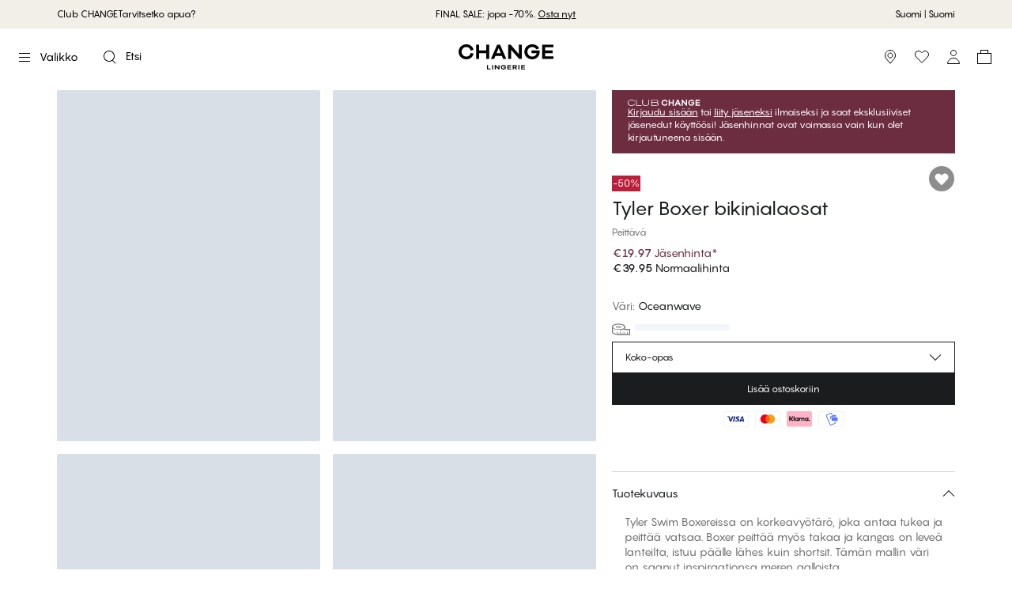

--- FILE ---
content_type: text/html; charset=utf-8
request_url: https://www.change.com/fi/product/tyler-boxer-bikinialaosat-oceanwave-22118022113
body_size: 55438
content:
<!DOCTYPE html><html lang="fi"><head><meta charSet="utf-8"/><meta name="google" content="notranslate"/><meta name="viewport" content="width=device-width, initial-scale=1, maximum-scale=1, user-scalable=no"/><meta property="og:title" content="Tyler Boxer bikinialaosat - CHANGE Lingerie"/><meta name="description" content="Tyler Swim Boxereissa on korkeavyötärö, joka antaa tukea ja peittää vatsaa. Boxer peittää myös takaa ja kangas on leveä lanteilta, istuu päälle lähes kuin shortsit. Tämän mallin väri on saanut inspiraationsa meren aalloista. - Oceanwave"/><meta property="og:description" content="Tyler Swim Boxereissa on korkeavyötärö, joka antaa tukea ja peittää vatsaa. Boxer peittää myös takaa ja kangas on leveä lanteilta, istuu päälle lähes kuin shortsit. Tämän mallin väri on saanut inspiraationsa meren aalloista. - Oceanwave"/><meta property="og:type" content="website"/><meta property="og:site_name" content="CHANGE Lingerie"/><meta property="og:url" content="https://www.change.com/fi/product/tyler-boxer-bikinialaosat-oceanwave-22118022113"/><meta property="og:image" content="https://d9b939151ee07bf0e591-ebba1101945ef96d80f0a81d6fa8a3cb.ssl.cf3.rackcdn.com/22118022113_pack_A-1dpKIUTy.jpg"/><meta property="og:image:width" content="3209"/><meta property="og:image:height" content="2405"/><meta property="og:image:alt" content="Tyler Boxer bikinialaosat"/><link rel="canonical" href="https://www.change.com/fi/product/tyler-boxer-bikinialaosat-oceanwave-22118022113"/><link rel="alternate" hrefLang="pl-pl" href="https://www.change.com/pl/product/tyler-d-od-bikini-bokserki-oceanwave-22118022113"/><link rel="alternate" hrefLang="da-dk" href="https://www.change.com/dk/product/tyler-boxer-bikini-trusse-oceanwave-22118022113"/><link rel="alternate" hrefLang="de-de" href="https://www.change.com/de/product/tyler-boxer-bikini-unterteile-oceanwave-22118022113"/><link rel="alternate" hrefLang="de-at" href="https://www.palmers.at/at/product/tyler-boxer-bikini-unterteile-oceanwave-22118022113"/><link rel="alternate" hrefLang="en-ca" href="https://www.change.com/en-ca/product/tyler-boxer-bikini-bottom-oceanwave-22118022113"/><link rel="alternate" hrefLang="fr-ca" href="https://www.change.com/fr-ca/product/tyler-bas-de-bikini-gar-onne-bas-de-bikini-oceanwave-22118022113"/><link rel="alternate" hrefLang="nb-no" href="https://www.change.com/no/product/tyler-boxer-bikinitruse-oceanwave-22118022113"/><link rel="alternate" hrefLang="sv-se" href="https://www.change.com/se/product/tyler-boxer-bikinitrosa-oceanwave-22118022113"/><link rel="alternate" hrefLang="fi-fi" href="https://www.change.com/fi/product/tyler-boxer-bikinialaosat-oceanwave-22118022113"/><link rel="alternate" hrefLang="es-es" href="https://www.change.com/es/product/tyler-boxer-braguita-bikini-oceanwave-22118022113"/><meta property="og:locale" content="fi_FI"/><meta property="og:locale:alternate" content="pl_PL"/><meta property="og:locale:alternate" content="da_DK"/><meta property="og:locale:alternate" content="de_DE"/><meta property="og:locale:alternate" content="de_AT"/><meta property="og:locale:alternate" content="en_CA"/><meta property="og:locale:alternate" content="fr_CA"/><meta property="og:locale:alternate" content="nb_NO"/><meta property="og:locale:alternate" content="sv_SE"/><meta property="og:locale:alternate" content="es_ES"/><meta name="twitter:card" content="summary_large_image"/><meta name="twitter:title" content="Tyler Boxer bikinialaosat - CHANGE Lingerie"/><meta name="twitter:description" content="Tyler Swim Boxereissa on korkeavyötärö, joka antaa tukea ja peittää vatsaa. Boxer peittää myös takaa ja kangas on leveä lanteilta, istuu päälle lähes kuin shortsit. Tämän mallin väri on saanut inspiraationsa meren aalloista. - Oceanwave"/><meta name="twitter:image" content="https://d9b939151ee07bf0e591-ebba1101945ef96d80f0a81d6fa8a3cb.ssl.cf3.rackcdn.com/22118022113_pack_A-1dpKIUTy.jpg"/><meta name="twitter:image:alt" content="Tyler Boxer bikinialaosat"/><title>Tyler Boxer bikinialaosat - Oceanwave - €19.97 - CHANGE Lingerie</title><meta property="og:title" content="Tyler Boxer bikinialaosat - Oceanwave - €19.97 - CHANGE Lingerie"/><meta name="next-head-count" content="41"/><meta charSet="UTF-8"/><link rel="preconnect" href="https://fonts.googleapis.com"/><link rel="preconnect" href="https://fonts.gstatic.com" crossorigin=""/><link rel="stylesheet" data-href="https://fonts.googleapis.com/css2?family=Source+Sans+Pro:ital,wght@0,400;0,700;1,400;1,700&amp;display=swap&amp;family=Instrument+Serif&amp;display=swap"/><link rel="preconnect" href="https://fonts.gstatic.com" crossorigin /><link rel="preload" href="/_next/static/media/558081c675ad45cd.p.otf" as="font" type="font/otf" crossorigin="anonymous"/><link rel="preload" href="/_next/static/media/62941cbdb9707204.p.otf" as="font" type="font/otf" crossorigin="anonymous"/><link rel="preload" href="/_next/static/media/0e6f27ca0d9f6ce1.p.otf" as="font" type="font/otf" crossorigin="anonymous"/><link rel="preload" href="/_next/static/media/1de6ea5e41b9c1cd.p.otf" as="font" type="font/otf" crossorigin="anonymous"/><script id="gtag-base" data-nscript="beforeInteractive" type="f9b26be6c18da561d9406ee4-text/javascript">
              window.dataLayer = window.dataLayer || [];
              function gtag(){ dataLayer.push(arguments); }
              gtag('consent', 'default', {
              'ad_storage': 'denied',
              'ad_user_data': 'denied',
              'ad_personalization': 'denied',
              'analytics_storage': 'denied',
              'wait_for_update': 500
              });
              gtag('set', 'ads_data_redaction', true);
            </script><script id="google-analytics" data-nscript="beforeInteractive" type="f9b26be6c18da561d9406ee4-text/javascript">(function(w,d,s,l,i){w[l]=w[l]||[];w[l].push({'gtm.start':
          new Date().getTime(),event:'gtm.js'});var f=d.getElementsByTagName(s)[0],
          j=d.createElement(s),dl=l!='dataLayer'?'&l='+l:'';j.async=true;j.src=
          'https://www.googletagmanager.com/gtm.js?id='+i+dl;f.parentNode.insertBefore(j,f);
          })(window,document,'script','dataLayer','GTM-5M23V5C');</script><link rel="preload" href="/_next/static/css/4e177250f79ccb8f.css" as="style"/><link rel="stylesheet" href="/_next/static/css/4e177250f79ccb8f.css" data-n-g=""/><noscript data-n-css=""></noscript><script defer="" nomodule="" src="/_next/static/chunks/polyfills-c67a75d1b6f99dc8.js" type="f9b26be6c18da561d9406ee4-text/javascript"></script><script src="/_next/static/chunks/webpack-4c762e27100aef27.js" defer="" type="f9b26be6c18da561d9406ee4-text/javascript"></script><script src="/_next/static/chunks/framework-f29e48ae95cae5a3.js" defer="" type="f9b26be6c18da561d9406ee4-text/javascript"></script><script src="/_next/static/chunks/main-47ea58149adebce7.js" defer="" type="f9b26be6c18da561d9406ee4-text/javascript"></script><script src="/_next/static/chunks/pages/_app-1ebaf98f4f708bf1.js" defer="" type="f9b26be6c18da561d9406ee4-text/javascript"></script><script src="/_next/static/chunks/1411-e52785c7a9977bcc.js" defer="" type="f9b26be6c18da561d9406ee4-text/javascript"></script><script src="/_next/static/chunks/6577-ec2eee4e9e55482a.js" defer="" type="f9b26be6c18da561d9406ee4-text/javascript"></script><script src="/_next/static/chunks/8838-e9219b58f84e0833.js" defer="" type="f9b26be6c18da561d9406ee4-text/javascript"></script><script src="/_next/static/chunks/6268-6500dd1692189361.js" defer="" type="f9b26be6c18da561d9406ee4-text/javascript"></script><script src="/_next/static/chunks/960-a2d459db6060c8ff.js" defer="" type="f9b26be6c18da561d9406ee4-text/javascript"></script><script src="/_next/static/chunks/4101-56012b8f3e930cec.js" defer="" type="f9b26be6c18da561d9406ee4-text/javascript"></script><script src="/_next/static/chunks/4483-c1931dc72b4ef9b8.js" defer="" type="f9b26be6c18da561d9406ee4-text/javascript"></script><script src="/_next/static/chunks/7506-3924a4f713ab17ce.js" defer="" type="f9b26be6c18da561d9406ee4-text/javascript"></script><script src="/_next/static/chunks/pages/product/%5Bslug%5D-e3dc84617c9f6f7d.js" defer="" type="f9b26be6c18da561d9406ee4-text/javascript"></script><script src="/_next/static/KCVVtbOMpnXuYlDoE3iTN/_buildManifest.js" defer="" type="f9b26be6c18da561d9406ee4-text/javascript"></script><script src="/_next/static/KCVVtbOMpnXuYlDoE3iTN/_ssgManifest.js" defer="" type="f9b26be6c18da561d9406ee4-text/javascript"></script><style id="__jsx-1656590596">#nprogress{pointer-events:none}#nprogress .bar{background:lightgray;position:fixed;z-index:1101;top:0;left:0;width:100%;height:2px;mix-blend-mode:difference}#nprogress .peg{display:block;position:absolute;right:0px;width:100px;height:100%;-webkit-box-shadow:0 0 10px lightgray,0 0 5px lightgray;-moz-box-shadow:0 0 10px lightgray,0 0 5px lightgray;box-shadow:0 0 10px lightgray,0 0 5px lightgray;opacity:1;-webkit-transform:rotate(3deg)translate(0px,-4px);-ms-transform:rotate(3deg)translate(0px,-4px);-moz-transform:rotate(3deg)translate(0px,-4px);-o-transform:rotate(3deg)translate(0px,-4px);transform:rotate(3deg)translate(0px,-4px)}#nprogress .spinner{display:"block";position:fixed;z-index:1101;top:15px;right:15px}#nprogress .spinner-icon{width:18px;height:18px;-webkit-box-sizing:border-box;-moz-box-sizing:border-box;box-sizing:border-box;border:solid 2px transparent;border-top-color:lightgray;border-left-color:lightgray;-webkit-border-radius:50%;-moz-border-radius:50%;border-radius:50%;-webkit-animation:nprogresss-spinner 400ms linear infinite;-moz-animation:nprogress-spinner 400ms linear infinite;-o-animation:nprogress-spinner 400ms linear infinite;animation:nprogress-spinner 400ms linear infinite}.nprogress-custom-parent{overflow:hidden;position:relative}.nprogress-custom-parent #nprogress .spinner,.nprogress-custom-parent #nprogress .bar{position:absolute}@-webkit-keyframes nprogress-spinner{0%{-webkit-transform:rotate(0deg)}100%{-webkit-transform:rotate(360deg)}}@-webkit-keyframes nprogress-spinner{0%{-webkit-transform:rotate(0deg);transform:rotate(0deg)}100%{-webkit-transform:rotate(360deg);transform:rotate(360deg)}}@-moz-keyframes nprogress-spinner{0%{-moz-transform:rotate(0deg);transform:rotate(0deg)}100%{-moz-transform:rotate(360deg);transform:rotate(360deg)}}@-o-keyframes nprogress-spinner{0%{-o-transform:rotate(0deg);transform:rotate(0deg)}100%{-o-transform:rotate(360deg);transform:rotate(360deg)}}@keyframes nprogress-spinner{0%{-webkit-transform:rotate(0deg);-moz-transform:rotate(0deg);-o-transform:rotate(0deg);transform:rotate(0deg)}100%{-webkit-transform:rotate(360deg);-moz-transform:rotate(360deg);-o-transform:rotate(360deg);transform:rotate(360deg)}}</style><style data-href="https://fonts.googleapis.com/css2?family=Source+Sans+Pro:ital,wght@0,400;0,700;1,400;1,700&display=swap&family=Instrument+Serif&display=swap">@font-face{font-family:'Instrument Serif';font-style:normal;font-weight:400;font-display:swap;src:url(https://fonts.gstatic.com/l/font?kit=jizBRFtNs2ka5fXjeivQ4LroWlx-2zE&skey=8f4195a287ef110c&v=v5) format('woff')}@font-face{font-family:'Source Sans Pro';font-style:italic;font-weight:400;font-display:swap;src:url(https://fonts.gstatic.com/l/font?kit=6xK1dSBYKcSV-LCoeQqfX1RYOo3qPa7j&skey=28c775fa366622c1&v=v23) format('woff')}@font-face{font-family:'Source Sans Pro';font-style:italic;font-weight:700;font-display:swap;src:url(https://fonts.gstatic.com/l/font?kit=6xKwdSBYKcSV-LCoeQqfX1RYOo3qPZZclRdo&skey=7573a083f0c737cb&v=v23) format('woff')}@font-face{font-family:'Source Sans Pro';font-style:normal;font-weight:400;font-display:swap;src:url(https://fonts.gstatic.com/l/font?kit=6xK3dSBYKcSV-LCoeQqfX1RYOo3aPA&skey=1e026b1c27170b9b&v=v23) format('woff')}@font-face{font-family:'Source Sans Pro';font-style:normal;font-weight:700;font-display:swap;src:url(https://fonts.gstatic.com/l/font?kit=6xKydSBYKcSV-LCoeQqfX1RYOo3ig4vAkw&skey=84e1cdfb74260b1d&v=v23) format('woff')}@font-face{font-family:'Instrument Serif';font-style:normal;font-weight:400;font-display:swap;src:url(https://fonts.gstatic.com/s/instrumentserif/v5/jizBRFtNs2ka5fXjeivQ4LroWlx-6zsTjnTLgNuZ5w.woff2) format('woff2');unicode-range:U+0100-02BA,U+02BD-02C5,U+02C7-02CC,U+02CE-02D7,U+02DD-02FF,U+0304,U+0308,U+0329,U+1D00-1DBF,U+1E00-1E9F,U+1EF2-1EFF,U+2020,U+20A0-20AB,U+20AD-20C0,U+2113,U+2C60-2C7F,U+A720-A7FF}@font-face{font-family:'Instrument Serif';font-style:normal;font-weight:400;font-display:swap;src:url(https://fonts.gstatic.com/s/instrumentserif/v5/jizBRFtNs2ka5fXjeivQ4LroWlx-6zUTjnTLgNs.woff2) format('woff2');unicode-range:U+0000-00FF,U+0131,U+0152-0153,U+02BB-02BC,U+02C6,U+02DA,U+02DC,U+0304,U+0308,U+0329,U+2000-206F,U+20AC,U+2122,U+2191,U+2193,U+2212,U+2215,U+FEFF,U+FFFD}@font-face{font-family:'Source Sans Pro';font-style:italic;font-weight:400;font-display:swap;src:url(https://fonts.gstatic.com/s/sourcesanspro/v23/6xK1dSBYKcSV-LCoeQqfX1RYOo3qPZ7qsDJB9cme_xc.woff2) format('woff2');unicode-range:U+0460-052F,U+1C80-1C8A,U+20B4,U+2DE0-2DFF,U+A640-A69F,U+FE2E-FE2F}@font-face{font-family:'Source Sans Pro';font-style:italic;font-weight:400;font-display:swap;src:url(https://fonts.gstatic.com/s/sourcesanspro/v23/6xK1dSBYKcSV-LCoeQqfX1RYOo3qPZ7jsDJB9cme_xc.woff2) format('woff2');unicode-range:U+0301,U+0400-045F,U+0490-0491,U+04B0-04B1,U+2116}@font-face{font-family:'Source Sans Pro';font-style:italic;font-weight:400;font-display:swap;src:url(https://fonts.gstatic.com/s/sourcesanspro/v23/6xK1dSBYKcSV-LCoeQqfX1RYOo3qPZ7rsDJB9cme_xc.woff2) format('woff2');unicode-range:U+1F00-1FFF}@font-face{font-family:'Source Sans Pro';font-style:italic;font-weight:400;font-display:swap;src:url(https://fonts.gstatic.com/s/sourcesanspro/v23/6xK1dSBYKcSV-LCoeQqfX1RYOo3qPZ7ksDJB9cme_xc.woff2) format('woff2');unicode-range:U+0370-0377,U+037A-037F,U+0384-038A,U+038C,U+038E-03A1,U+03A3-03FF}@font-face{font-family:'Source Sans Pro';font-style:italic;font-weight:400;font-display:swap;src:url(https://fonts.gstatic.com/s/sourcesanspro/v23/6xK1dSBYKcSV-LCoeQqfX1RYOo3qPZ7osDJB9cme_xc.woff2) format('woff2');unicode-range:U+0102-0103,U+0110-0111,U+0128-0129,U+0168-0169,U+01A0-01A1,U+01AF-01B0,U+0300-0301,U+0303-0304,U+0308-0309,U+0323,U+0329,U+1EA0-1EF9,U+20AB}@font-face{font-family:'Source Sans Pro';font-style:italic;font-weight:400;font-display:swap;src:url(https://fonts.gstatic.com/s/sourcesanspro/v23/6xK1dSBYKcSV-LCoeQqfX1RYOo3qPZ7psDJB9cme_xc.woff2) format('woff2');unicode-range:U+0100-02BA,U+02BD-02C5,U+02C7-02CC,U+02CE-02D7,U+02DD-02FF,U+0304,U+0308,U+0329,U+1D00-1DBF,U+1E00-1E9F,U+1EF2-1EFF,U+2020,U+20A0-20AB,U+20AD-20C0,U+2113,U+2C60-2C7F,U+A720-A7FF}@font-face{font-family:'Source Sans Pro';font-style:italic;font-weight:400;font-display:swap;src:url(https://fonts.gstatic.com/s/sourcesanspro/v23/6xK1dSBYKcSV-LCoeQqfX1RYOo3qPZ7nsDJB9cme.woff2) format('woff2');unicode-range:U+0000-00FF,U+0131,U+0152-0153,U+02BB-02BC,U+02C6,U+02DA,U+02DC,U+0304,U+0308,U+0329,U+2000-206F,U+20AC,U+2122,U+2191,U+2193,U+2212,U+2215,U+FEFF,U+FFFD}@font-face{font-family:'Source Sans Pro';font-style:italic;font-weight:700;font-display:swap;src:url(https://fonts.gstatic.com/s/sourcesanspro/v23/6xKwdSBYKcSV-LCoeQqfX1RYOo3qPZZclSdh18S0xR41YDw.woff2) format('woff2');unicode-range:U+0460-052F,U+1C80-1C8A,U+20B4,U+2DE0-2DFF,U+A640-A69F,U+FE2E-FE2F}@font-face{font-family:'Source Sans Pro';font-style:italic;font-weight:700;font-display:swap;src:url(https://fonts.gstatic.com/s/sourcesanspro/v23/6xKwdSBYKcSV-LCoeQqfX1RYOo3qPZZclSdo18S0xR41YDw.woff2) format('woff2');unicode-range:U+0301,U+0400-045F,U+0490-0491,U+04B0-04B1,U+2116}@font-face{font-family:'Source Sans Pro';font-style:italic;font-weight:700;font-display:swap;src:url(https://fonts.gstatic.com/s/sourcesanspro/v23/6xKwdSBYKcSV-LCoeQqfX1RYOo3qPZZclSdg18S0xR41YDw.woff2) format('woff2');unicode-range:U+1F00-1FFF}@font-face{font-family:'Source Sans Pro';font-style:italic;font-weight:700;font-display:swap;src:url(https://fonts.gstatic.com/s/sourcesanspro/v23/6xKwdSBYKcSV-LCoeQqfX1RYOo3qPZZclSdv18S0xR41YDw.woff2) format('woff2');unicode-range:U+0370-0377,U+037A-037F,U+0384-038A,U+038C,U+038E-03A1,U+03A3-03FF}@font-face{font-family:'Source Sans Pro';font-style:italic;font-weight:700;font-display:swap;src:url(https://fonts.gstatic.com/s/sourcesanspro/v23/6xKwdSBYKcSV-LCoeQqfX1RYOo3qPZZclSdj18S0xR41YDw.woff2) format('woff2');unicode-range:U+0102-0103,U+0110-0111,U+0128-0129,U+0168-0169,U+01A0-01A1,U+01AF-01B0,U+0300-0301,U+0303-0304,U+0308-0309,U+0323,U+0329,U+1EA0-1EF9,U+20AB}@font-face{font-family:'Source Sans Pro';font-style:italic;font-weight:700;font-display:swap;src:url(https://fonts.gstatic.com/s/sourcesanspro/v23/6xKwdSBYKcSV-LCoeQqfX1RYOo3qPZZclSdi18S0xR41YDw.woff2) format('woff2');unicode-range:U+0100-02BA,U+02BD-02C5,U+02C7-02CC,U+02CE-02D7,U+02DD-02FF,U+0304,U+0308,U+0329,U+1D00-1DBF,U+1E00-1E9F,U+1EF2-1EFF,U+2020,U+20A0-20AB,U+20AD-20C0,U+2113,U+2C60-2C7F,U+A720-A7FF}@font-face{font-family:'Source Sans Pro';font-style:italic;font-weight:700;font-display:swap;src:url(https://fonts.gstatic.com/s/sourcesanspro/v23/6xKwdSBYKcSV-LCoeQqfX1RYOo3qPZZclSds18S0xR41.woff2) format('woff2');unicode-range:U+0000-00FF,U+0131,U+0152-0153,U+02BB-02BC,U+02C6,U+02DA,U+02DC,U+0304,U+0308,U+0329,U+2000-206F,U+20AC,U+2122,U+2191,U+2193,U+2212,U+2215,U+FEFF,U+FFFD}@font-face{font-family:'Source Sans Pro';font-style:normal;font-weight:400;font-display:swap;src:url(https://fonts.gstatic.com/s/sourcesanspro/v23/6xK3dSBYKcSV-LCoeQqfX1RYOo3qNa7lujVj9_mf.woff2) format('woff2');unicode-range:U+0460-052F,U+1C80-1C8A,U+20B4,U+2DE0-2DFF,U+A640-A69F,U+FE2E-FE2F}@font-face{font-family:'Source Sans Pro';font-style:normal;font-weight:400;font-display:swap;src:url(https://fonts.gstatic.com/s/sourcesanspro/v23/6xK3dSBYKcSV-LCoeQqfX1RYOo3qPK7lujVj9_mf.woff2) format('woff2');unicode-range:U+0301,U+0400-045F,U+0490-0491,U+04B0-04B1,U+2116}@font-face{font-family:'Source Sans Pro';font-style:normal;font-weight:400;font-display:swap;src:url(https://fonts.gstatic.com/s/sourcesanspro/v23/6xK3dSBYKcSV-LCoeQqfX1RYOo3qNK7lujVj9_mf.woff2) format('woff2');unicode-range:U+1F00-1FFF}@font-face{font-family:'Source Sans Pro';font-style:normal;font-weight:400;font-display:swap;src:url(https://fonts.gstatic.com/s/sourcesanspro/v23/6xK3dSBYKcSV-LCoeQqfX1RYOo3qO67lujVj9_mf.woff2) format('woff2');unicode-range:U+0370-0377,U+037A-037F,U+0384-038A,U+038C,U+038E-03A1,U+03A3-03FF}@font-face{font-family:'Source Sans Pro';font-style:normal;font-weight:400;font-display:swap;src:url(https://fonts.gstatic.com/s/sourcesanspro/v23/6xK3dSBYKcSV-LCoeQqfX1RYOo3qN67lujVj9_mf.woff2) format('woff2');unicode-range:U+0102-0103,U+0110-0111,U+0128-0129,U+0168-0169,U+01A0-01A1,U+01AF-01B0,U+0300-0301,U+0303-0304,U+0308-0309,U+0323,U+0329,U+1EA0-1EF9,U+20AB}@font-face{font-family:'Source Sans Pro';font-style:normal;font-weight:400;font-display:swap;src:url(https://fonts.gstatic.com/s/sourcesanspro/v23/6xK3dSBYKcSV-LCoeQqfX1RYOo3qNq7lujVj9_mf.woff2) format('woff2');unicode-range:U+0100-02BA,U+02BD-02C5,U+02C7-02CC,U+02CE-02D7,U+02DD-02FF,U+0304,U+0308,U+0329,U+1D00-1DBF,U+1E00-1E9F,U+1EF2-1EFF,U+2020,U+20A0-20AB,U+20AD-20C0,U+2113,U+2C60-2C7F,U+A720-A7FF}@font-face{font-family:'Source Sans Pro';font-style:normal;font-weight:400;font-display:swap;src:url(https://fonts.gstatic.com/s/sourcesanspro/v23/6xK3dSBYKcSV-LCoeQqfX1RYOo3qOK7lujVj9w.woff2) format('woff2');unicode-range:U+0000-00FF,U+0131,U+0152-0153,U+02BB-02BC,U+02C6,U+02DA,U+02DC,U+0304,U+0308,U+0329,U+2000-206F,U+20AC,U+2122,U+2191,U+2193,U+2212,U+2215,U+FEFF,U+FFFD}@font-face{font-family:'Source Sans Pro';font-style:normal;font-weight:700;font-display:swap;src:url(https://fonts.gstatic.com/s/sourcesanspro/v23/6xKydSBYKcSV-LCoeQqfX1RYOo3ig4vwmhdu3cOWxy40.woff2) format('woff2');unicode-range:U+0460-052F,U+1C80-1C8A,U+20B4,U+2DE0-2DFF,U+A640-A69F,U+FE2E-FE2F}@font-face{font-family:'Source Sans Pro';font-style:normal;font-weight:700;font-display:swap;src:url(https://fonts.gstatic.com/s/sourcesanspro/v23/6xKydSBYKcSV-LCoeQqfX1RYOo3ig4vwkxdu3cOWxy40.woff2) format('woff2');unicode-range:U+0301,U+0400-045F,U+0490-0491,U+04B0-04B1,U+2116}@font-face{font-family:'Source Sans Pro';font-style:normal;font-weight:700;font-display:swap;src:url(https://fonts.gstatic.com/s/sourcesanspro/v23/6xKydSBYKcSV-LCoeQqfX1RYOo3ig4vwmxdu3cOWxy40.woff2) format('woff2');unicode-range:U+1F00-1FFF}@font-face{font-family:'Source Sans Pro';font-style:normal;font-weight:700;font-display:swap;src:url(https://fonts.gstatic.com/s/sourcesanspro/v23/6xKydSBYKcSV-LCoeQqfX1RYOo3ig4vwlBdu3cOWxy40.woff2) format('woff2');unicode-range:U+0370-0377,U+037A-037F,U+0384-038A,U+038C,U+038E-03A1,U+03A3-03FF}@font-face{font-family:'Source Sans Pro';font-style:normal;font-weight:700;font-display:swap;src:url(https://fonts.gstatic.com/s/sourcesanspro/v23/6xKydSBYKcSV-LCoeQqfX1RYOo3ig4vwmBdu3cOWxy40.woff2) format('woff2');unicode-range:U+0102-0103,U+0110-0111,U+0128-0129,U+0168-0169,U+01A0-01A1,U+01AF-01B0,U+0300-0301,U+0303-0304,U+0308-0309,U+0323,U+0329,U+1EA0-1EF9,U+20AB}@font-face{font-family:'Source Sans Pro';font-style:normal;font-weight:700;font-display:swap;src:url(https://fonts.gstatic.com/s/sourcesanspro/v23/6xKydSBYKcSV-LCoeQqfX1RYOo3ig4vwmRdu3cOWxy40.woff2) format('woff2');unicode-range:U+0100-02BA,U+02BD-02C5,U+02C7-02CC,U+02CE-02D7,U+02DD-02FF,U+0304,U+0308,U+0329,U+1D00-1DBF,U+1E00-1E9F,U+1EF2-1EFF,U+2020,U+20A0-20AB,U+20AD-20C0,U+2113,U+2C60-2C7F,U+A720-A7FF}@font-face{font-family:'Source Sans Pro';font-style:normal;font-weight:700;font-display:swap;src:url(https://fonts.gstatic.com/s/sourcesanspro/v23/6xKydSBYKcSV-LCoeQqfX1RYOo3ig4vwlxdu3cOWxw.woff2) format('woff2');unicode-range:U+0000-00FF,U+0131,U+0152-0153,U+02BB-02BC,U+02C6,U+02DA,U+02DC,U+0304,U+0308,U+0329,U+2000-206F,U+20AC,U+2122,U+2191,U+2193,U+2212,U+2215,U+FEFF,U+FFFD}</style></head><body><noscript><iframe src="https://www.googletagmanager.com/ns.html?id=GTM-5M23V5C" height="0" width="0" style="display: none; visibility: hidden;" /></noscript><div id="__next"><style data-emotion="css-global 1xru121">:host,:root,[data-theme]{--chakra-ring-inset:var(--chakra-empty,/*!*/ /*!*/);--chakra-ring-offset-width:0px;--chakra-ring-offset-color:#fff;--chakra-ring-color:rgba(66, 153, 225, 0.6);--chakra-ring-offset-shadow:0 0 #0000;--chakra-ring-shadow:0 0 #0000;--chakra-space-x-reverse:0;--chakra-space-y-reverse:0;--chakra-colors-transparent:transparent;--chakra-colors-current:currentColor;--chakra-colors-black:#000000;--chakra-colors-white:#FFFFFF;--chakra-colors-whiteAlpha-50:rgba(255, 255, 255, 0.04);--chakra-colors-whiteAlpha-100:rgba(255, 255, 255, 0.06);--chakra-colors-whiteAlpha-200:rgba(255, 255, 255, 0.08);--chakra-colors-whiteAlpha-300:rgba(255, 255, 255, 0.16);--chakra-colors-whiteAlpha-400:rgba(255, 255, 255, 0.24);--chakra-colors-whiteAlpha-500:rgba(255, 255, 255, 0.36);--chakra-colors-whiteAlpha-600:rgba(255, 255, 255, 0.48);--chakra-colors-whiteAlpha-700:rgba(255, 255, 255, 0.64);--chakra-colors-whiteAlpha-800:rgba(255, 255, 255, 0.80);--chakra-colors-whiteAlpha-900:rgba(255, 255, 255, 0.92);--chakra-colors-blackAlpha-50:rgba(0, 0, 0, 0.04);--chakra-colors-blackAlpha-100:rgba(0, 0, 0, 0.06);--chakra-colors-blackAlpha-200:rgba(0, 0, 0, 0.08);--chakra-colors-blackAlpha-300:rgba(0, 0, 0, 0.16);--chakra-colors-blackAlpha-400:rgba(0, 0, 0, 0.24);--chakra-colors-blackAlpha-500:rgba(0, 0, 0, 0.36);--chakra-colors-blackAlpha-600:rgba(0, 0, 0, 0.48);--chakra-colors-blackAlpha-700:rgba(0, 0, 0, 0.64);--chakra-colors-blackAlpha-800:rgba(0, 0, 0, 0.80);--chakra-colors-blackAlpha-900:rgba(0, 0, 0, 0.92);--chakra-colors-gray-50:#F7FAFC;--chakra-colors-gray-100:#EDF2F7;--chakra-colors-gray-200:#E2E8F0;--chakra-colors-gray-300:#CBD5E0;--chakra-colors-gray-400:#A0AEC0;--chakra-colors-gray-500:#718096;--chakra-colors-gray-600:#4A5568;--chakra-colors-gray-700:#2D3748;--chakra-colors-gray-800:#1A202C;--chakra-colors-gray-900:#171923;--chakra-colors-red-50:#FFF5F5;--chakra-colors-red-100:#FED7D7;--chakra-colors-red-200:#FEB2B2;--chakra-colors-red-300:#FC8181;--chakra-colors-red-400:#F56565;--chakra-colors-red-500:#E53E3E;--chakra-colors-red-600:#C53030;--chakra-colors-red-700:#9B2C2C;--chakra-colors-red-800:#822727;--chakra-colors-red-900:#63171B;--chakra-colors-orange-50:#FFFAF0;--chakra-colors-orange-100:#FEEBC8;--chakra-colors-orange-200:#FBD38D;--chakra-colors-orange-300:#F6AD55;--chakra-colors-orange-400:#ED8936;--chakra-colors-orange-500:#DD6B20;--chakra-colors-orange-600:#C05621;--chakra-colors-orange-700:#9C4221;--chakra-colors-orange-800:#7B341E;--chakra-colors-orange-900:#652B19;--chakra-colors-yellow-50:#FFFFF0;--chakra-colors-yellow-100:#FEFCBF;--chakra-colors-yellow-200:#FAF089;--chakra-colors-yellow-300:#F6E05E;--chakra-colors-yellow-400:#ECC94B;--chakra-colors-yellow-500:#D69E2E;--chakra-colors-yellow-600:#B7791F;--chakra-colors-yellow-700:#975A16;--chakra-colors-yellow-800:#744210;--chakra-colors-yellow-900:#5F370E;--chakra-colors-green-50:#F0FFF4;--chakra-colors-green-100:#C6F6D5;--chakra-colors-green-200:#9AE6B4;--chakra-colors-green-300:#68D391;--chakra-colors-green-400:#48BB78;--chakra-colors-green-500:#38A169;--chakra-colors-green-600:#2F855A;--chakra-colors-green-700:#276749;--chakra-colors-green-800:#22543D;--chakra-colors-green-900:#1C4532;--chakra-colors-teal-50:#E6FFFA;--chakra-colors-teal-100:#B2F5EA;--chakra-colors-teal-200:#81E6D9;--chakra-colors-teal-300:#4FD1C5;--chakra-colors-teal-400:#38B2AC;--chakra-colors-teal-500:#319795;--chakra-colors-teal-600:#2C7A7B;--chakra-colors-teal-700:#285E61;--chakra-colors-teal-800:#234E52;--chakra-colors-teal-900:#1D4044;--chakra-colors-blue-50:#ebf8ff;--chakra-colors-blue-100:#bee3f8;--chakra-colors-blue-200:#90cdf4;--chakra-colors-blue-300:#63b3ed;--chakra-colors-blue-400:#4299e1;--chakra-colors-blue-500:#3182ce;--chakra-colors-blue-600:#2b6cb0;--chakra-colors-blue-700:#2c5282;--chakra-colors-blue-800:#2a4365;--chakra-colors-blue-900:#1A365D;--chakra-colors-cyan-50:#EDFDFD;--chakra-colors-cyan-100:#C4F1F9;--chakra-colors-cyan-200:#9DECF9;--chakra-colors-cyan-300:#76E4F7;--chakra-colors-cyan-400:#0BC5EA;--chakra-colors-cyan-500:#00B5D8;--chakra-colors-cyan-600:#00A3C4;--chakra-colors-cyan-700:#0987A0;--chakra-colors-cyan-800:#086F83;--chakra-colors-cyan-900:#065666;--chakra-colors-purple-50:#FAF5FF;--chakra-colors-purple-100:#E9D8FD;--chakra-colors-purple-200:#D6BCFA;--chakra-colors-purple-300:#B794F4;--chakra-colors-purple-400:#9F7AEA;--chakra-colors-purple-500:#805AD5;--chakra-colors-purple-600:#6B46C1;--chakra-colors-purple-700:#553C9A;--chakra-colors-purple-800:#44337A;--chakra-colors-purple-900:#322659;--chakra-colors-pink-50:#FFF5F7;--chakra-colors-pink-100:#FED7E2;--chakra-colors-pink-200:#FBB6CE;--chakra-colors-pink-300:#F687B3;--chakra-colors-pink-400:#ED64A6;--chakra-colors-pink-500:#D53F8C;--chakra-colors-pink-600:#B83280;--chakra-colors-pink-700:#97266D;--chakra-colors-pink-800:#702459;--chakra-colors-pink-900:#521B41;--chakra-colors-linkedin-50:#E8F4F9;--chakra-colors-linkedin-100:#CFEDFB;--chakra-colors-linkedin-200:#9BDAF3;--chakra-colors-linkedin-300:#68C7EC;--chakra-colors-linkedin-400:#34B3E4;--chakra-colors-linkedin-500:#00A0DC;--chakra-colors-linkedin-600:#008CC9;--chakra-colors-linkedin-700:#0077B5;--chakra-colors-linkedin-800:#005E93;--chakra-colors-linkedin-900:#004471;--chakra-colors-facebook-50:#E8F4F9;--chakra-colors-facebook-100:#D9DEE9;--chakra-colors-facebook-200:#B7C2DA;--chakra-colors-facebook-300:#6482C0;--chakra-colors-facebook-400:#4267B2;--chakra-colors-facebook-500:#385898;--chakra-colors-facebook-600:#314E89;--chakra-colors-facebook-700:#29487D;--chakra-colors-facebook-800:#223B67;--chakra-colors-facebook-900:#1E355B;--chakra-colors-messenger-50:#D0E6FF;--chakra-colors-messenger-100:#B9DAFF;--chakra-colors-messenger-200:#A2CDFF;--chakra-colors-messenger-300:#7AB8FF;--chakra-colors-messenger-400:#2E90FF;--chakra-colors-messenger-500:#0078FF;--chakra-colors-messenger-600:#0063D1;--chakra-colors-messenger-700:#0052AC;--chakra-colors-messenger-800:#003C7E;--chakra-colors-messenger-900:#002C5C;--chakra-colors-whatsapp-50:#dffeec;--chakra-colors-whatsapp-100:#b9f5d0;--chakra-colors-whatsapp-200:#90edb3;--chakra-colors-whatsapp-300:#65e495;--chakra-colors-whatsapp-400:#3cdd78;--chakra-colors-whatsapp-500:#22c35e;--chakra-colors-whatsapp-600:#179848;--chakra-colors-whatsapp-700:#0c6c33;--chakra-colors-whatsapp-800:#01421c;--chakra-colors-whatsapp-900:#001803;--chakra-colors-twitter-50:#E5F4FD;--chakra-colors-twitter-100:#C8E9FB;--chakra-colors-twitter-200:#A8DCFA;--chakra-colors-twitter-300:#83CDF7;--chakra-colors-twitter-400:#57BBF5;--chakra-colors-twitter-500:#1DA1F2;--chakra-colors-twitter-600:#1A94DA;--chakra-colors-twitter-700:#1681BF;--chakra-colors-twitter-800:#136B9E;--chakra-colors-twitter-900:#0D4D71;--chakra-colors-telegram-50:#E3F2F9;--chakra-colors-telegram-100:#C5E4F3;--chakra-colors-telegram-200:#A2D4EC;--chakra-colors-telegram-300:#7AC1E4;--chakra-colors-telegram-400:#47A9DA;--chakra-colors-telegram-500:#0088CC;--chakra-colors-telegram-600:#007AB8;--chakra-colors-telegram-700:#006BA1;--chakra-colors-telegram-800:#005885;--chakra-colors-telegram-900:#003F5E;--chakra-colors-brand-lightGray:#E8E8E8;--chakra-colors-brand-gray:#EDEDED;--chakra-colors-brand-graydark:#AAAAAA;--chakra-colors-brand-graytext:#737373;--chakra-colors-brand-grayblue:#1B1C1E;--chakra-colors-brand-graywhite:#F6F5F3;--chakra-colors-brand-blackTint10:#F5F5F5;--chakra-colors-brand-blackTint20:#D1D2D2;--chakra-colors-brand-blackTint30:#A7A7A7;--chakra-colors-brand-blackTint50:#737373;--chakra-colors-brand-opacitywhite:#ffffff1a;--chakra-colors-brand-clubChangeRed:#6D2D41;--chakra-colors-brand-errorRed:#FF6D6D;--chakra-colors-brand-errorRedLight:#F9DBDB;--chakra-colors-brand-green:#239655;--chakra-colors-brand-lightGreen:#D1EFD8;--chakra-colors-brand-clubPalmersGreen:#009866;--chakra-colors-brand-greenishYellow:#B9CF00;--chakra-colors-brand-magentaRed:#F10072;--chakra-borders-none:0;--chakra-borders-1px:1px solid;--chakra-borders-2px:2px solid;--chakra-borders-4px:4px solid;--chakra-borders-8px:8px solid;--chakra-fonts-heading:'__pangram_81db07','__pangram_Fallback_81db07',sans-serif;--chakra-fonts-body:'__pangram_81db07','__pangram_Fallback_81db07',sans-serif;--chakra-fonts-mono:SFMono-Regular,Menlo,Monaco,Consolas,"Liberation Mono","Courier New",monospace;--chakra-fontSizes-3xs:0.45rem;--chakra-fontSizes-2xs:0.625rem;--chakra-fontSizes-xs:0.75rem;--chakra-fontSizes-sm:0.875rem;--chakra-fontSizes-md:1rem;--chakra-fontSizes-lg:1.125rem;--chakra-fontSizes-xl:1.25rem;--chakra-fontSizes-2xl:1.5rem;--chakra-fontSizes-3xl:1.75rem;--chakra-fontSizes-4xl:2rem;--chakra-fontSizes-5xl:2.25rem;--chakra-fontSizes-6xl:2.375rem;--chakra-fontSizes-7xl:2.5rem;--chakra-fontSizes-8xl:2.625rem;--chakra-fontSizes-9xl:8rem;--chakra-fontSizes-xxs:0.6875rem;--chakra-fontWeights-hairline:100;--chakra-fontWeights-thin:200;--chakra-fontWeights-light:300;--chakra-fontWeights-normal:400;--chakra-fontWeights-medium:500;--chakra-fontWeights-semibold:600;--chakra-fontWeights-bold:700;--chakra-fontWeights-extrabold:800;--chakra-fontWeights-black:900;--chakra-letterSpacings-tighter:-0.05em;--chakra-letterSpacings-tight:-0.025em;--chakra-letterSpacings-normal:0;--chakra-letterSpacings-wide:0.025em;--chakra-letterSpacings-wider:0.05em;--chakra-letterSpacings-widest:0.1em;--chakra-lineHeights-3:.75rem;--chakra-lineHeights-4:1rem;--chakra-lineHeights-5:1.25rem;--chakra-lineHeights-6:1.5rem;--chakra-lineHeights-7:1.75rem;--chakra-lineHeights-8:2rem;--chakra-lineHeights-9:2.25rem;--chakra-lineHeights-10:2.5rem;--chakra-lineHeights-normal:normal;--chakra-lineHeights-none:1;--chakra-lineHeights-shorter:1.2;--chakra-lineHeights-short:1.34;--chakra-lineHeights-base:1.4;--chakra-lineHeights-tall:1.5;--chakra-lineHeights-taller:2;--chakra-radii-none:0;--chakra-radii-sm:0.125rem;--chakra-radii-base:0.25rem;--chakra-radii-md:0.375rem;--chakra-radii-lg:0.5rem;--chakra-radii-xl:0.75rem;--chakra-radii-2xl:1rem;--chakra-radii-3xl:1.5rem;--chakra-radii-full:9999px;--chakra-space-1:0.25rem;--chakra-space-2:0.5rem;--chakra-space-3:0.75rem;--chakra-space-4:1rem;--chakra-space-5:1.25rem;--chakra-space-6:1.5rem;--chakra-space-7:1.75rem;--chakra-space-8:2rem;--chakra-space-9:2.25rem;--chakra-space-10:2.5rem;--chakra-space-12:3rem;--chakra-space-14:3.5rem;--chakra-space-16:4rem;--chakra-space-20:5rem;--chakra-space-24:6rem;--chakra-space-28:7rem;--chakra-space-32:8rem;--chakra-space-36:9rem;--chakra-space-40:10rem;--chakra-space-44:11rem;--chakra-space-48:12rem;--chakra-space-52:13rem;--chakra-space-56:14rem;--chakra-space-60:15rem;--chakra-space-64:16rem;--chakra-space-72:18rem;--chakra-space-80:20rem;--chakra-space-96:24rem;--chakra-space-px:1px;--chakra-space-0-5:0.125rem;--chakra-space-1-5:0.375rem;--chakra-space-2-5:0.625rem;--chakra-space-3-5:0.875rem;--chakra-shadows-xs:0 0 0 1px rgba(0, 0, 0, 0.05);--chakra-shadows-sm:0 1px 2px 0 rgba(0, 0, 0, 0.05);--chakra-shadows-base:0 1px 3px 0 rgba(0, 0, 0, 0.1),0 1px 2px 0 rgba(0, 0, 0, 0.06);--chakra-shadows-md:0 4px 6px -1px rgba(0, 0, 0, 0.1),0 2px 4px -1px rgba(0, 0, 0, 0.06);--chakra-shadows-lg:0 10px 15px -3px rgba(0, 0, 0, 0.1),0 4px 6px -2px rgba(0, 0, 0, 0.05);--chakra-shadows-xl:0 20px 25px -5px rgba(0, 0, 0, 0.1),0 10px 10px -5px rgba(0, 0, 0, 0.04);--chakra-shadows-2xl:0 25px 50px -12px rgba(0, 0, 0, 0.25);--chakra-shadows-outline:0 0 0 1px rgba(0, 0, 0, 0.6);--chakra-shadows-inner:inset 0 2px 4px 0 rgba(0,0,0,0.06);--chakra-shadows-none:none;--chakra-shadows-dark-lg:rgba(0, 0, 0, 0.1) 0px 0px 0px 1px,rgba(0, 0, 0, 0.2) 0px 5px 10px,rgba(0, 0, 0, 0.4) 0px 15px 40px;--chakra-sizes-1:0.25rem;--chakra-sizes-2:0.5rem;--chakra-sizes-3:0.75rem;--chakra-sizes-4:1rem;--chakra-sizes-5:1.25rem;--chakra-sizes-6:1.5rem;--chakra-sizes-7:1.75rem;--chakra-sizes-8:2rem;--chakra-sizes-9:2.25rem;--chakra-sizes-10:2.5rem;--chakra-sizes-12:3rem;--chakra-sizes-14:3.5rem;--chakra-sizes-16:4rem;--chakra-sizes-20:5rem;--chakra-sizes-24:6rem;--chakra-sizes-28:7rem;--chakra-sizes-32:8rem;--chakra-sizes-36:9rem;--chakra-sizes-40:10rem;--chakra-sizes-44:11rem;--chakra-sizes-48:12rem;--chakra-sizes-52:13rem;--chakra-sizes-56:14rem;--chakra-sizes-60:15rem;--chakra-sizes-64:16rem;--chakra-sizes-72:18rem;--chakra-sizes-80:20rem;--chakra-sizes-96:24rem;--chakra-sizes-px:1px;--chakra-sizes-0-5:0.125rem;--chakra-sizes-1-5:0.375rem;--chakra-sizes-2-5:0.625rem;--chakra-sizes-3-5:0.875rem;--chakra-sizes-max:max-content;--chakra-sizes-min:min-content;--chakra-sizes-full:100%;--chakra-sizes-3xs:14rem;--chakra-sizes-2xs:16rem;--chakra-sizes-xs:20rem;--chakra-sizes-sm:24rem;--chakra-sizes-md:28rem;--chakra-sizes-lg:32rem;--chakra-sizes-xl:36rem;--chakra-sizes-2xl:42rem;--chakra-sizes-3xl:48rem;--chakra-sizes-4xl:56rem;--chakra-sizes-5xl:64rem;--chakra-sizes-6xl:72rem;--chakra-sizes-7xl:80rem;--chakra-sizes-8xl:90rem;--chakra-sizes-prose:60ch;--chakra-sizes-container-sm:40rem;--chakra-sizes-container-md:48rem;--chakra-sizes-container-lg:64rem;--chakra-sizes-container-xl:80rem;--chakra-sizes-container-xs:30rem;--chakra-sizes-container-xxl:90rem;--chakra-sizes-container-xxxl:120rem;--chakra-zIndices-hide:-1;--chakra-zIndices-auto:auto;--chakra-zIndices-base:0;--chakra-zIndices-docked:10;--chakra-zIndices-dropdown:1000;--chakra-zIndices-sticky:1100;--chakra-zIndices-banner:1200;--chakra-zIndices-overlay:1300;--chakra-zIndices-modal:1400;--chakra-zIndices-popover:1500;--chakra-zIndices-skipLink:1600;--chakra-zIndices-toast:1700;--chakra-zIndices-tooltip:1800;--chakra-transition-property-common:background-color,border-color,color,fill,stroke,opacity,box-shadow,transform;--chakra-transition-property-colors:background-color,border-color,color,fill,stroke;--chakra-transition-property-dimensions:width,height;--chakra-transition-property-position:left,right,top,bottom;--chakra-transition-property-background:background-color,background-image,background-position;--chakra-transition-easing-ease-in:cubic-bezier(0.4, 0, 1, 1);--chakra-transition-easing-ease-out:cubic-bezier(0, 0, 0.2, 1);--chakra-transition-easing-ease-in-out:cubic-bezier(0.4, 0, 0.2, 1);--chakra-transition-duration-ultra-fast:50ms;--chakra-transition-duration-faster:100ms;--chakra-transition-duration-fast:150ms;--chakra-transition-duration-normal:200ms;--chakra-transition-duration-slow:300ms;--chakra-transition-duration-slower:400ms;--chakra-transition-duration-ultra-slow:500ms;--chakra-blur-none:0;--chakra-blur-sm:4px;--chakra-blur-base:8px;--chakra-blur-md:12px;--chakra-blur-lg:16px;--chakra-blur-xl:24px;--chakra-blur-2xl:40px;--chakra-blur-3xl:64px;}.chakra-ui-light :host:not([data-theme]),.chakra-ui-light :root:not([data-theme]),.chakra-ui-light [data-theme]:not([data-theme]),[data-theme=light] :host:not([data-theme]),[data-theme=light] :root:not([data-theme]),[data-theme=light] [data-theme]:not([data-theme]),:host[data-theme=light],:root[data-theme=light],[data-theme][data-theme=light]{--chakra-colors-chakra-body-text:var(--chakra-colors-gray-800);--chakra-colors-chakra-body-bg:var(--chakra-colors-white);--chakra-colors-chakra-border-color:var(--chakra-colors-gray-200);--chakra-colors-chakra-subtle-bg:var(--chakra-colors-gray-100);--chakra-colors-chakra-placeholder-color:var(--chakra-colors-gray-500);}.chakra-ui-dark :host:not([data-theme]),.chakra-ui-dark :root:not([data-theme]),.chakra-ui-dark [data-theme]:not([data-theme]),[data-theme=dark] :host:not([data-theme]),[data-theme=dark] :root:not([data-theme]),[data-theme=dark] [data-theme]:not([data-theme]),:host[data-theme=dark],:root[data-theme=dark],[data-theme][data-theme=dark]{--chakra-colors-chakra-body-text:var(--chakra-colors-whiteAlpha-900);--chakra-colors-chakra-body-bg:var(--chakra-colors-gray-800);--chakra-colors-chakra-border-color:var(--chakra-colors-whiteAlpha-300);--chakra-colors-chakra-subtle-bg:var(--chakra-colors-gray-700);--chakra-colors-chakra-placeholder-color:var(--chakra-colors-whiteAlpha-400);}</style><style data-emotion="css-global 3kbdol">html{line-height:1.5;-webkit-text-size-adjust:100%;font-family:system-ui,sans-serif;-webkit-font-smoothing:antialiased;text-rendering:optimizeLegibility;-moz-osx-font-smoothing:grayscale;touch-action:manipulation;}body{position:relative;min-height:100%;font-feature-settings:'kern';}*,*::before,*::after{border-width:0;border-style:solid;box-sizing:border-box;}main{display:block;}hr{border-top-width:1px;box-sizing:content-box;height:0;overflow:visible;}pre,code,kbd,samp{font-family:SFMono-Regular,Menlo,Monaco,Consolas,monospace;font-size:1em;}a{background-color:transparent;color:inherit;-webkit-text-decoration:inherit;text-decoration:inherit;}abbr[title]{border-bottom:none;-webkit-text-decoration:underline;text-decoration:underline;-webkit-text-decoration:underline dotted;-webkit-text-decoration:underline dotted;text-decoration:underline dotted;}b,strong{font-weight:bold;}small{font-size:80%;}sub,sup{font-size:75%;line-height:0;position:relative;vertical-align:baseline;}sub{bottom:-0.25em;}sup{top:-0.5em;}img{border-style:none;}button,input,optgroup,select,textarea{font-family:inherit;font-size:100%;line-height:1.15;margin:0;}button,input{overflow:visible;}button,select{text-transform:none;}button::-moz-focus-inner,[type="button"]::-moz-focus-inner,[type="reset"]::-moz-focus-inner,[type="submit"]::-moz-focus-inner{border-style:none;padding:0;}fieldset{padding:0.35em 0.75em 0.625em;}legend{box-sizing:border-box;color:inherit;display:table;max-width:100%;padding:0;white-space:normal;}progress{vertical-align:baseline;}textarea{overflow:auto;}[type="checkbox"],[type="radio"]{box-sizing:border-box;padding:0;}[type="number"]::-webkit-inner-spin-button,[type="number"]::-webkit-outer-spin-button{-webkit-appearance:none!important;}input[type="number"]{-moz-appearance:textfield;}[type="search"]{-webkit-appearance:textfield;outline-offset:-2px;}[type="search"]::-webkit-search-decoration{-webkit-appearance:none!important;}::-webkit-file-upload-button{-webkit-appearance:button;font:inherit;}details{display:block;}summary{display:-webkit-box;display:-webkit-list-item;display:-ms-list-itembox;display:list-item;}template{display:none;}[hidden]{display:none!important;}body,blockquote,dl,dd,h1,h2,h3,h4,h5,h6,hr,figure,p,pre{margin:0;}button{background:transparent;padding:0;}fieldset{margin:0;padding:0;}ol,ul{margin:0;padding:0;}textarea{resize:vertical;}button,[role="button"]{cursor:pointer;}button::-moz-focus-inner{border:0!important;}table{border-collapse:collapse;}h1,h2,h3,h4,h5,h6{font-size:inherit;font-weight:inherit;}button,input,optgroup,select,textarea{padding:0;line-height:inherit;color:inherit;}img,svg,video,canvas,audio,iframe,embed,object{display:block;}img,video{max-width:100%;height:auto;}[data-js-focus-visible] :focus:not([data-focus-visible-added]):not([data-focus-visible-disabled]){outline:none;box-shadow:none;}select::-ms-expand{display:none;}:root{--chakra-vh:100vh;}@supports (height: -webkit-fill-available){:root{--chakra-vh:-webkit-fill-available;}}@supports (height: -moz-fill-available){:root{--chakra-vh:-moz-fill-available;}}@supports (height: 100dvh){:root{--chakra-vh:100dvh;}}</style><style data-emotion="css-global 196nloc">body{font-family:var(--chakra-fonts-body);color:var(--chakra-colors-brand-grayblue);background:var(--chakra-colors-chakra-body-bg);transition-property:background-color;transition-duration:var(--chakra-transition-duration-normal);line-height:var(--chakra-lineHeights-base);font-size:var(--chakra-fontSizes-xs);background-color:var(--chakra-colors-white);}@media screen and (min-width: 30.0625rem){body{font-size:var(--chakra-fontSizes-sm);}}*::-webkit-input-placeholder{color:var(--chakra-colors-chakra-placeholder-color);}*::-moz-placeholder{color:var(--chakra-colors-chakra-placeholder-color);}*:-ms-input-placeholder{color:var(--chakra-colors-chakra-placeholder-color);}*::placeholder{color:var(--chakra-colors-chakra-placeholder-color);}*,*::before,::after{border-color:var(--chakra-colors-chakra-border-color);word-wrap:break-word;}button:focus-visible,a:focus-visible,input:focus-visible,button[data-focus-visible],a[data-focus-visible],input[data-focus-visible]{box-shadow:var(--chakra-shadows-none);}</style><style data-emotion="css b7l262">.css-b7l262{display:-webkit-box;display:-webkit-flex;display:-ms-flexbox;display:flex;padding-top:5.75rem;padding-inline:0px;-webkit-flex-direction:column;-ms-flex-direction:column;flex-direction:column;}@media screen and (min-width: 51.3125rem){.css-b7l262{padding-top:6.625rem;}}</style><div class="css-b7l262"><style data-emotion="css 1rb2ibz">.css-1rb2ibz{display:-webkit-box;display:-webkit-flex;display:-ms-flexbox;display:flex;-webkit-flex-direction:column;-ms-flex-direction:column;flex-direction:column;min-height:90vh;}</style><div class="css-1rb2ibz"><style data-emotion="css 5l4ow8">.css-5l4ow8{background-color:var(--chakra-colors-white);position:fixed;left:0px;top:0px;z-index:var(--chakra-zIndices-sticky);width:100vw;will-change:transform;color:Black;}.css-5l4ow8 transition{duration:0.35;ease:easeInOut;}</style><header class="css-5l4ow8"><style data-emotion="css tkam10">.css-tkam10{background-color:#F2EEE8;color:var(--chakra-colors-black);}</style><div class="css-tkam10"><style data-emotion="css 17wj377">.css-17wj377{width:100%;-webkit-margin-start:auto;margin-inline-start:auto;-webkit-margin-end:auto;margin-inline-end:auto;max-width:var(--chakra-sizes-container-xxxl);-webkit-padding-start:var(--chakra-space-4);padding-inline-start:var(--chakra-space-4);-webkit-padding-end:var(--chakra-space-4);padding-inline-end:var(--chakra-space-4);min-height:36px;height:36px;display:-webkit-box;display:-webkit-flex;display:-ms-flexbox;display:flex;-webkit-box-pack:justify;-webkit-justify-content:space-between;justify-content:space-between;-webkit-align-items:center;-webkit-box-align:center;-ms-flex-align:center;align-items:center;gap:var(--chakra-space-4);font-size:var(--chakra-fontSizes-xxs);}@media screen and (min-width: 51.3125rem){.css-17wj377{display:grid;grid-template-columns:0.8fr 2fr 0.8fr;}}@media screen and (min-width: 62.0625rem){.css-17wj377{-webkit-padding-start:4.5rem;padding-inline-start:4.5rem;-webkit-padding-end:4.5rem;padding-inline-end:4.5rem;font-size:var(--chakra-fontSizes-xs);}}</style><div class="chakra-container css-17wj377"><style data-emotion="css k9a1ei">.css-k9a1ei{display:none;gap:var(--chakra-space-4);}@media screen and (min-width: 51.3125rem){.css-k9a1ei{display:-webkit-box;display:-webkit-flex;display:-ms-flexbox;display:flex;}}</style><div class="css-k9a1ei"><style data-emotion="css spn4bz">.css-spn4bz{transition-property:var(--chakra-transition-property-common);transition-duration:var(--chakra-transition-duration-fast);transition-timing-function:var(--chakra-transition-easing-ease-out);cursor:pointer;-webkit-text-decoration:none;text-decoration:none;outline:2px solid transparent;outline-offset:2px;color:inherit;}.css-spn4bz:hover,.css-spn4bz[data-hover]{-webkit-text-decoration:underline;text-decoration:underline;}.css-spn4bz:focus-visible,.css-spn4bz[data-focus-visible]{box-shadow:var(--chakra-shadows-outline);}</style><a class="chakra-link css-spn4bz" href="/fi/about-club-change">Club CHANGE</a><style data-emotion="css 2ep3ol">.css-2ep3ol{transition-property:var(--chakra-transition-property-common);transition-duration:var(--chakra-transition-duration-fast);transition-timing-function:var(--chakra-transition-easing-ease-out);cursor:pointer;-webkit-text-decoration:none;text-decoration:none;outline:2px solid transparent;outline-offset:2px;color:inherit;font-weight:400;}.css-2ep3ol:hover,.css-2ep3ol[data-hover]{-webkit-text-decoration:underline;text-decoration:underline;}.css-2ep3ol:focus-visible,.css-2ep3ol[data-focus-visible]{box-shadow:var(--chakra-shadows-outline);}</style><a class="chakra-link css-2ep3ol" href="https://change.zendesk.com/hc/fi">Tarvitsetko apua?</a></div><style data-emotion="css ccz6xy">.css-ccz6xy{display:-webkit-box;display:-webkit-flex;display:-ms-flexbox;display:flex;-webkit-box-pack:center;-ms-flex-pack:center;-webkit-justify-content:center;justify-content:center;-webkit-box-flex:1;-webkit-flex-grow:1;-ms-flex-positive:1;flex-grow:1;height:32px;}</style><div class="css-ccz6xy"><style data-emotion="css mrv7l7">.css-mrv7l7{position:relative;display:-webkit-box;display:-webkit-flex;display:-ms-flexbox;display:flex;-webkit-box-flex:1;-webkit-flex-grow:1;-ms-flex-positive:1;flex-grow:1;-webkit-box-pack:center;-ms-flex-pack:center;-webkit-justify-content:center;justify-content:center;}</style><div class="css-mrv7l7"><style data-emotion="css 10rwmbk">.css-10rwmbk{list-style-type:none;}.css-10rwmbk transition{duration:1;ease:easeInOut;}</style><div class="css-10rwmbk" style="opacity:1"><li style="position:absolute;left:0;top:50%;transform:translateY(-50%);width:100%;text-align:center" class="css-0"><style data-emotion="css jo3ubs">.css-jo3ubs{color:currentcolor;}</style><p class="chakra-text css-jo3ubs">FINAL SALE: jopa -70%. <style data-emotion="css 3g8h26">.css-3g8h26{transition-property:var(--chakra-transition-property-common);transition-duration:var(--chakra-transition-duration-fast);transition-timing-function:var(--chakra-transition-easing-ease-out);cursor:pointer;-webkit-text-decoration:underline;text-decoration:underline;outline:2px solid transparent;outline-offset:2px;color:inherit;position:relative;}.css-3g8h26:hover,.css-3g8h26[data-hover]{-webkit-text-decoration:none;text-decoration:none;}.css-3g8h26:focus-visible,.css-3g8h26[data-focus-visible]{box-shadow:var(--chakra-shadows-outline);}</style><a class="chakra-link css-3g8h26" href="/fi/category/featured/sale">Osta nyt </a></p></li></div></div></div><style data-emotion="css jx3omg">.css-jx3omg{font-weight:400;display:none;-webkit-box-pack:end;-ms-flex-pack:end;-webkit-justify-content:flex-end;justify-content:flex-end;}@media screen and (min-width: 51.3125rem){.css-jx3omg{display:-webkit-box;display:-webkit-flex;display:-ms-flexbox;display:flex;}}</style><div class="css-jx3omg"><button class="chakra-link css-spn4bz">Suomi | Suomi</button></div></div></div><style data-emotion="css 1c1i74l">.css-1c1i74l{width:100%;-webkit-margin-start:auto;margin-inline-start:auto;-webkit-margin-end:auto;margin-inline-end:auto;max-width:var(--chakra-sizes-container-xxxl);-webkit-padding-start:var(--chakra-space-2);padding-inline-start:var(--chakra-space-2);-webkit-padding-end:var(--chakra-space-2);padding-inline-end:var(--chakra-space-2);display:-webkit-box;display:-webkit-flex;display:-ms-flexbox;display:flex;-webkit-box-pack:end;-ms-flex-pack:end;-webkit-justify-content:flex-end;justify-content:flex-end;-webkit-align-items:center;-webkit-box-align:center;-ms-flex-align:center;align-items:center;padding-top:var(--chakra-space-2);padding-bottom:var(--chakra-space-2);-webkit-column-gap:var(--chakra-space-2);column-gap:var(--chakra-space-2);min-height:3.5rem;font-size:var(--chakra-fontSizes-sm);}@media screen and (min-width: 23.5rem){.css-1c1i74l{-webkit-padding-start:var(--chakra-space-4);padding-inline-start:var(--chakra-space-4);-webkit-padding-end:var(--chakra-space-4);padding-inline-end:var(--chakra-space-4);}}@media screen and (min-width: 51.3125rem){.css-1c1i74l{-webkit-box-pack:justify;-webkit-justify-content:space-between;justify-content:space-between;-webkit-column-gap:var(--chakra-space-6);column-gap:var(--chakra-space-6);min-height:4.5rem;}}</style><div class="chakra-container top-navigation__container css-1c1i74l"><style data-emotion="css 1rcv66r">.css-1rcv66r{transition-property:var(--chakra-transition-property-common);transition-duration:var(--chakra-transition-duration-fast);transition-timing-function:var(--chakra-transition-easing-ease-out);cursor:pointer;-webkit-text-decoration:none;text-decoration:none;outline:2px solid transparent;outline-offset:2px;color:inherit;position:absolute;margin-right:auto;left:0px;right:0px;z-index:2;width:5.75rem;margin-left:var(--chakra-space-2);}.css-1rcv66r:hover,.css-1rcv66r[data-hover]{-webkit-text-decoration:underline;text-decoration:underline;}.css-1rcv66r:focus-visible,.css-1rcv66r[data-focus-visible]{box-shadow:var(--chakra-shadows-outline);}@media screen and (min-width: 23.5rem){.css-1rcv66r{margin-left:var(--chakra-space-4);}}@media screen and (min-width: 51.3125rem){.css-1rcv66r{width:7.5rem;margin-left:auto;}}</style><a class="chakra-link top-navigation__change-lingerie-link css-1rcv66r" aria-label="Change Lingerie" href="/fi"><style data-emotion="css 16cnp3n">.css-16cnp3n{position:relative;height:1.25rem;}.css-16cnp3n svg{position:absolute;left:0px;top:0px;overflow:visible;max-width:100%;max-height:30vh;width:100%;-webkit-filter:sepia(0) saturate(1) brightness(1);filter:sepia(0) saturate(1) brightness(1);-webkit-transition:all 0.65s,top 0.65s cubic-bezier(.67,.07,.7,1);transition:all 0.65s,top 0.65s cubic-bezier(.67,.07,.7,1);}@media screen and (min-width: 51.3125rem){.css-16cnp3n svg{left:50%;-webkit-transform:translate3d(-50%, 0, 0);-moz-transform:translate3d(-50%, 0, 0);-ms-transform:translate3d(-50%, 0, 0);transform:translate3d(-50%, 0, 0);}}</style><div class="css-16cnp3n"><svg id="Layer_1" data-name="Layer 1" xmlns="http://www.w3.org/2000/svg" viewBox="0 0 389.33 63" fill="Black" class="top-navigation__change-logo"><defs><style>
      .cls-1 {
        stroke-width: 0px;
      }
    </style></defs><path class="cls-1" d="m49.5,36.45l11.88,2.43c-2.97,15.48-15.21,24.12-29.7,24.12C13.95,63,0,49.23,0,31.5S13.95,0,31.68,0c14.49,0,26.64,8.73,29.7,23.22l-11.88,3.33c-2.25-10.44-9.45-15.03-17.82-15.03-10.8,0-19.35,8.55-19.35,19.98s8.55,20.07,19.35,20.07c8.37,0,15.57-4.59,17.82-15.12Z"></path><path class="cls-1" d="m125.46,61.65h-12.24v-24.75h-28.8v24.75h-12.24V1.35h12.24v24.48h28.8V1.35h12.24v60.3Z"></path><path class="cls-1" d="m182.97,61.65l-5.22-12.87h-26.64l-5.31,12.87h-13.23L158.67,1.35h11.43l26.1,60.3h-13.23Zm-18.54-45.45l-8.82,21.51h17.55l-8.73-21.51Z"></path><path class="cls-1" d="m259.29,61.65h-10.26l-33.39-38.7v38.7h-12.24V1.35h10.26l33.39,39.78V1.35h12.24v60.3Z"></path><path class="cls-1" d="m389.33,61.65h-45.81V1.35h45.63v11.07h-33.39v13.59h30.78v10.89h-30.78v13.68h33.57v11.07Z"></path><path class="cls-1" d="m299.46,26.01v10.89h21.31s-.03.19-.16.72c-2.07,8.55-8.91,13.95-18.09,13.95-11.25,0-19.98-8.64-19.98-20.07s8.46-19.98,19.26-19.98c6.39,0,13.2,1.98,17.62,9.86,3.65-1.37,8.03-3.01,10.99-4.12-4.59-11.61-16.25-17.26-28.61-17.26-17.73,0-31.68,13.86-31.68,31.5s14.04,31.5,32.04,31.5,30.6-13.41,30.6-31.32c0-1.44-.12-3.61-.34-5.67h-32.96Z"></path></svg></div><style data-emotion="css 1i4hcl5">.css-1i4hcl5{width:40%;-webkit-margin-start:auto;margin-inline-start:auto;-webkit-margin-end:auto;margin-inline-end:auto;margin-top:1%;opacity:1;-webkit-transition:all 1s cubic-bezier(0.5, 0, 0, 1) 0.3s;transition:all 1s cubic-bezier(0.5, 0, 0, 1) 0.3s;}@media screen and (min-width: 51.3125rem){.css-1i4hcl5{margin-top:5%;}}</style><div class="css-1i4hcl5"><svg xmlns="http://www.w3.org/2000/svg" viewBox="0 0 153.24 21" class="top-navigation__lingerie-logo"><g><g><path d="M14.46,20.55H0V.45h4.08v16.41h10.38v3.69Z"></path><path d="M20.43,20.55V.45h4.08v20.1h-4.08Z"></path><path d="M50.04,20.55h-3.42l-11.13-12.9v12.9h-4.08V.45h3.42l11.13,13.26V.45h4.08v20.1Z"></path><path d="M97.62,20.55h-15.27V.45h15.21v3.69h-11.13v4.53h10.26v3.63h-10.26v4.56h11.19v3.69Z"></path><path d="M116.91,20.55l-6.63-7.38h-2.13v7.38h-4.08V.45h9.63c4.32,0,7.2,2.55,7.2,6.36,0,3.36-2.25,5.76-5.76,6.27l6.75,7.47h-4.98ZM113.7,9.48c1.89,0,3.15-1.08,3.15-2.67s-1.26-2.67-3.15-2.67h-5.55v5.34h5.55Z"></path><path d="M126.99,20.55V.45h4.08v20.1h-4.08Z"></path><path d="M153.24,20.55h-15.27V.45h15.21v3.69h-11.13v4.53h10.26v3.63h-10.26v4.56h11.19v3.69Z"></path><path d="M65.54,8.67v3.63h7.1s0,.06-.05.24c-.69,2.85-2.97,4.65-6.03,4.65-3.75,0-6.66-2.88-6.66-6.69s2.82-6.66,6.42-6.66c2.13,0,4.4.66,5.87,3.29,1.22-.46,2.68-1,3.66-1.37-1.53-3.87-5.42-5.75-9.54-5.75-5.91,0-10.56,4.62-10.56,10.5s4.68,10.5,10.68,10.5,10.2-4.47,10.2-10.44c0-.48-.04-1.2-.11-1.89h-10.99Z"></path></g></g></svg></div></a><style data-emotion="css 1qsi7f3">.css-1qsi7f3{display:-webkit-box;display:-webkit-flex;display:-ms-flexbox;display:flex;-webkit-flex-direction:row-reverse;-ms-flex-direction:row-reverse;flex-direction:row-reverse;--chakra-space-x-reverse:1;--chakra-divide-x-reverse:1;width:100%;position:relative;}@media screen and (min-width: 51.3125rem){.css-1qsi7f3{-webkit-flex-direction:row;-ms-flex-direction:row;flex-direction:row;}}.css-1qsi7f3 >div{-webkit-box-pack:center;-ms-flex-pack:center;-webkit-justify-content:center;justify-content:center;-webkit-align-items:center;-webkit-box-align:center;-ms-flex-align:center;align-items:center;}.css-1qsi7f3 a,.css-1qsi7f3 button{opacity:1;-webkit-transition:all 0.5s;transition:all 0.5s;}.css-1qsi7f3 a >span,.css-1qsi7f3 button >span{position:relative;min-height:1.25em;}.css-1qsi7f3 a >span::after,.css-1qsi7f3 button >span::after{content:"";position:absolute;bottom:0px;left:0px;height:1px;width:0;background:#1B1C1E;-webkit-transition:all 0.5s,width 0.35s ease-in-out;transition:all 0.5s,width 0.35s ease-in-out;}.css-1qsi7f3 a svg,.css-1qsi7f3 button svg{-webkit-transition:0.5s;transition:0.5s;}.css-1qsi7f3 a:hover,.css-1qsi7f3 button:hover,.css-1qsi7f3 a[data-hover],.css-1qsi7f3 button[data-hover]{opacity:0.6;-webkit-text-decoration:none;text-decoration:none;}.css-1qsi7f3 a:hover >span::after,.css-1qsi7f3 button:hover >span::after,.css-1qsi7f3 a[data-hover] >span::after,.css-1qsi7f3 button[data-hover] >span::after{width:100%;-webkit-transition:all 0.5s,width 0.3s ease-in-out;transition:all 0.5s,width 0.3s ease-in-out;}</style><div class="css-1qsi7f3"><style data-emotion="css 1kgxokq">.css-1kgxokq{display:-webkit-box;display:-webkit-flex;display:-ms-flexbox;display:flex;-webkit-order:1;-ms-flex-order:1;order:1;}</style><div class="css-1kgxokq"><style data-emotion="css 136vkdm">.css-136vkdm{display:-webkit-inline-box;display:-webkit-inline-flex;display:-ms-inline-flexbox;display:inline-flex;-webkit-appearance:none;-moz-appearance:none;-ms-appearance:none;appearance:none;-webkit-align-items:center;-webkit-box-align:center;-ms-flex-align:center;align-items:center;-webkit-box-pack:center;-ms-flex-pack:center;-webkit-justify-content:center;justify-content:center;-webkit-user-select:none;-moz-user-select:none;-ms-user-select:none;user-select:none;position:relative;white-space:nowrap;vertical-align:middle;outline:2px solid transparent;outline-offset:2px;line-height:1.2;border-radius:0px;font-weight:var(--chakra-fontWeights-normal);transition-property:var(--chakra-transition-property-common);transition-duration:var(--chakra-transition-duration-normal);text-align:center;-webkit-padding-start:var(--chakra-space-4);padding-inline-start:var(--chakra-space-4);-webkit-padding-end:var(--chakra-space-4);padding-inline-end:var(--chakra-space-4);height:var(--chakra-sizes-10);min-width:var(--chakra-sizes-6);font-size:inherit;margin-left:calc(var(--chakra-space-2) * -1);padding-right:0px;color:Black;}.css-136vkdm:focus-visible,.css-136vkdm[data-focus-visible]{box-shadow:var(--chakra-shadows-outline);}.css-136vkdm:disabled,.css-136vkdm[disabled],.css-136vkdm[aria-disabled=true],.css-136vkdm[data-disabled]{opacity:0.4;cursor:not-allowed;box-shadow:var(--chakra-shadows-none);}.css-136vkdm:hover,.css-136vkdm[data-hover]{cursor:pointer;}.css-136vkdm:hover:disabled,.css-136vkdm[data-hover]:disabled,.css-136vkdm:hover[disabled],.css-136vkdm[data-hover][disabled],.css-136vkdm:hover[aria-disabled=true],.css-136vkdm[data-hover][aria-disabled=true],.css-136vkdm:hover[data-disabled],.css-136vkdm[data-hover][data-disabled]{background:initial;}@media screen and (min-width: 51.3125rem){.css-136vkdm{padding-right:1rem;}}</style><button type="button" class="chakra-button main-drawer-navigation__burger-navigation-button css-136vkdm" aria-label="Burger navigation"><svg width="14" height="11" viewBox="0 0 14 11" xmlns="http://www.w3.org/2000/svg" size="24" fill="Black" class="main-drawer-navigation__burger"><rect y="5" width="14" height="1"></rect><rect y="10" width="14" height="1"></rect><rect width="14" height="1"></rect></svg><style data-emotion="css vseoat">.css-vseoat{margin-left:var(--chakra-space-3);display:none;}@media screen and (min-width: 51.3125rem){.css-vseoat{display:inline-block;}}</style><div class="css-vseoat">Valikko</div></button></div><style data-emotion="css 113u1yh">.css-113u1yh{display:-webkit-box;display:-webkit-flex;display:-ms-flexbox;display:flex;margin-right:0px;-webkit-order:6;-ms-flex-order:6;order:6;}@media screen and (min-width: 51.3125rem){.css-113u1yh{margin-right:auto;-webkit-order:2;-ms-flex-order:2;order:2;}}</style><div class="css-113u1yh"><style data-emotion="css cmncvq">.css-cmncvq{display:-webkit-inline-box;display:-webkit-inline-flex;display:-ms-inline-flexbox;display:inline-flex;-webkit-appearance:none;-moz-appearance:none;-ms-appearance:none;appearance:none;-webkit-align-items:center;-webkit-box-align:center;-ms-flex-align:center;align-items:center;-webkit-box-pack:center;-ms-flex-pack:center;-webkit-justify-content:center;justify-content:center;-webkit-user-select:none;-moz-user-select:none;-ms-user-select:none;user-select:none;position:relative;white-space:nowrap;vertical-align:middle;outline:2px solid transparent;outline-offset:2px;line-height:1.2;border-radius:0px;font-weight:var(--chakra-fontWeights-normal);transition-property:var(--chakra-transition-property-common);transition-duration:var(--chakra-transition-duration-normal);text-align:center;-webkit-padding-start:var(--chakra-space-3);padding-inline-start:var(--chakra-space-3);-webkit-padding-end:var(--chakra-space-3);padding-inline-end:var(--chakra-space-3);height:var(--chakra-sizes-10);min-width:var(--chakra-sizes-6);font-size:inherit;color:Black;}.css-cmncvq:focus-visible,.css-cmncvq[data-focus-visible]{box-shadow:var(--chakra-shadows-outline);}.css-cmncvq:disabled,.css-cmncvq[disabled],.css-cmncvq[aria-disabled=true],.css-cmncvq[data-disabled]{opacity:0.4;cursor:not-allowed;box-shadow:var(--chakra-shadows-none);}.css-cmncvq:hover,.css-cmncvq[data-hover]{cursor:pointer;}.css-cmncvq:hover:disabled,.css-cmncvq[data-hover]:disabled,.css-cmncvq:hover[disabled],.css-cmncvq[data-hover][disabled],.css-cmncvq:hover[aria-disabled=true],.css-cmncvq[data-hover][aria-disabled=true],.css-cmncvq:hover[data-disabled],.css-cmncvq[data-hover][data-disabled]{background:initial;}@media screen and (min-width: 51.3125rem){.css-cmncvq{-webkit-padding-start:var(--chakra-space-4);padding-inline-start:var(--chakra-space-4);-webkit-padding-end:var(--chakra-space-4);padding-inline-end:var(--chakra-space-4);}}</style><button type="button" class="chakra-button search-button css-cmncvq" aria-label="search"><svg width="16" height="17" viewBox="0 0 16 17" fill="Black" xmlns="http://www.w3.org/2000/svg" size="24" class="search-button__search-icon"><path fill-rule="evenodd" clip-rule="evenodd" d="M13 7C13 10.3137 10.3137 13 7 13C3.68629 13 1 10.3137 1 7C1 3.68629 3.68629 1 7 1C10.3137 1 13 3.68629 13 7ZM11.0225 12.7296C9.8844 13.53 8.49709 14 7 14C3.13401 14 0 10.866 0 7C0 3.13401 3.13401 0 7 0C10.866 0 14 3.13401 14 7C14 9.00749 13.1549 10.8176 11.8011 12.094L15.3536 15.6464L15.7071 16L15 16.7071L14.6464 16.3536L11.0225 12.7296Z"></path></svg><style data-emotion="css 1a5lnle">.css-1a5lnle{margin-left:var(--chakra-space-3);display:none;}@media screen and (min-width: 51.3125rem){.css-1a5lnle{display:inline-block;}}.css-1a5lnle::after{background:Black!important;}</style><span class="css-1a5lnle">Etsi</span></button></div><style data-emotion="css cdzg90">.css-cdzg90{display:-webkit-box;display:-webkit-flex;display:-ms-flexbox;display:flex;-webkit-order:5;-ms-flex-order:5;order:5;}@media screen and (min-width: 51.3125rem){.css-cdzg90{-webkit-order:3;-ms-flex-order:3;order:3;}}</style><div class="css-cdzg90"><style data-emotion="css nj9m6k">.css-nj9m6k{display:-webkit-box;display:-webkit-flex;display:-ms-flexbox;display:flex;-webkit-appearance:none;-moz-appearance:none;-ms-appearance:none;appearance:none;-webkit-align-items:center;-webkit-box-align:center;-ms-flex-align:center;align-items:center;-webkit-box-pack:center;-ms-flex-pack:center;-webkit-justify-content:center;justify-content:center;-webkit-user-select:none;-moz-user-select:none;-ms-user-select:none;user-select:none;position:relative;white-space:nowrap;vertical-align:middle;outline:2px solid transparent;outline-offset:2px;line-height:1.2;border-radius:0px;font-weight:var(--chakra-fontWeights-normal);transition-property:var(--chakra-transition-property-common);transition-duration:var(--chakra-transition-duration-normal);text-align:center;-webkit-padding-start:var(--chakra-space-4);padding-inline-start:var(--chakra-space-4);-webkit-padding-end:var(--chakra-space-4);padding-inline-end:var(--chakra-space-4);height:2.5rem;min-width:var(--chakra-sizes-6);font-size:var(--chakra-fontSizes-xs);width:2.5rem;background-color:var(--chakra-colors-transparent);padding:0px;color:Black;}.css-nj9m6k:focus-visible,.css-nj9m6k[data-focus-visible]{box-shadow:var(--chakra-shadows-outline);}.css-nj9m6k:disabled,.css-nj9m6k[disabled],.css-nj9m6k[aria-disabled=true],.css-nj9m6k[data-disabled]{opacity:0.4;cursor:not-allowed;box-shadow:var(--chakra-shadows-none);}.css-nj9m6k:hover,.css-nj9m6k[data-hover]{cursor:pointer;opacity:0.7;}.css-nj9m6k:hover:disabled,.css-nj9m6k[data-hover]:disabled,.css-nj9m6k:hover[disabled],.css-nj9m6k[data-hover][disabled],.css-nj9m6k:hover[aria-disabled=true],.css-nj9m6k[data-hover][aria-disabled=true],.css-nj9m6k:hover[data-disabled],.css-nj9m6k[data-hover][data-disabled]{background:initial;}</style><a class="chakra-button find-us-navigation-item__pin-button css-nj9m6k" aria-label="Find us" href="/fi/storefinder"><svg width="24" height="24" viewBox="0 0 24 24" fill="none" xmlns="http://www.w3.org/2000/svg" stroke="Black" class="find-us-navigation-item__pin-icon" aria-hidden="true" focusable="false"><g clip-path="url(#clip0_6624_184)"><path d="M5.50001 10.0721L5.50001 10.072C5.50211 8.32804 6.18888 6.6571 7.40809 5.42545C8.62699 4.19411 10.2784 3.50228 12 3.5C13.7216 3.50228 15.373 4.19411 16.5919 5.42545C17.8111 6.6571 18.4979 8.32804 18.5 10.072V10.0722C18.5021 11.4954 18.0419 12.8795 17.1908 14.0121L17.1772 14.0302L17.1765 14.0314L17.1603 14.0529L17.0921 14.1431C17.0666 14.1767 17.0406 14.2109 17.0194 14.2385C17.0065 14.2554 16.9974 14.2672 16.9918 14.2745C16.9879 14.2794 16.9857 14.2823 16.9848 14.2834C16.9846 14.2837 16.9845 14.2838 16.9845 14.2838L12 20.2223L7.01592 14.2844C7.01593 14.2844 7.01593 14.2844 7.0159 14.2844C7.01537 14.2837 7.00466 14.2701 6.98108 14.2394C6.95972 14.2116 6.93364 14.1773 6.90808 14.1436L6.83979 14.0533L6.81795 14.0243L6.81192 14.0163L6.81036 14.0143L6.81008 14.0139C6.81006 14.0139 6.81004 14.0138 6.81002 14.0138C5.95846 12.8807 5.49797 11.496 5.50001 10.0721ZM15.0455 10.072V10.0714C15.0455 9.46508 14.8675 8.87194 14.5335 8.36698C14.1995 7.86197 13.7242 7.46759 13.1671 7.23449C12.61 7.00137 11.9967 6.9403 11.4049 7.05921C10.8132 7.17811 10.2703 7.47148 9.84475 7.9014C9.41922 8.33127 9.13 8.87834 9.01288 9.47317C8.89576 10.068 8.95582 10.6846 9.18569 11.2452C9.41557 11.8058 9.8052 12.2858 10.3061 12.6239C10.807 12.9621 11.3965 13.1429 12 13.1429L12.0006 13.1429C12.8095 13.1419 13.584 12.8169 14.1544 12.2406C14.7247 11.6645 15.0445 10.8845 15.0455 10.072Z"></path></g><defs><clipPath id="clip0_6624_184"><rect width="24" height="24"></rect></clipPath></defs></svg></a></div><style data-emotion="css 1co7eyb">.css-1co7eyb{display:-webkit-box;display:-webkit-flex;display:-ms-flexbox;display:flex;-webkit-order:4;-ms-flex-order:4;order:4;}@media screen and (min-width: 51.3125rem){.css-1co7eyb{-webkit-order:4;-ms-flex-order:4;order:4;}}</style><div class="css-1co7eyb"><style data-emotion="css 1ekqz9q">.css-1ekqz9q{display:-webkit-box;display:-webkit-flex;display:-ms-flexbox;display:flex;-webkit-appearance:none;-moz-appearance:none;-ms-appearance:none;appearance:none;-webkit-align-items:center;-webkit-box-align:center;-ms-flex-align:center;align-items:center;-webkit-box-pack:center;-ms-flex-pack:center;-webkit-justify-content:center;justify-content:center;-webkit-user-select:none;-moz-user-select:none;-ms-user-select:none;user-select:none;position:relative;white-space:nowrap;vertical-align:middle;outline:2px solid transparent;outline-offset:2px;line-height:1.2;border-radius:0px;font-weight:var(--chakra-fontWeights-normal);transition-property:var(--chakra-transition-property-common);transition-duration:var(--chakra-transition-duration-normal);text-align:center;-webkit-padding-start:var(--chakra-space-4);padding-inline-start:var(--chakra-space-4);-webkit-padding-end:var(--chakra-space-4);padding-inline-end:var(--chakra-space-4);height:2.5rem;min-width:var(--chakra-sizes-6);font-size:var(--chakra-fontSizes-xs);width:2.5rem;background-color:var(--chakra-colors-transparent);padding:0px;}.css-1ekqz9q:focus-visible,.css-1ekqz9q[data-focus-visible]{box-shadow:var(--chakra-shadows-outline);}.css-1ekqz9q:disabled,.css-1ekqz9q[disabled],.css-1ekqz9q[aria-disabled=true],.css-1ekqz9q[data-disabled]{opacity:0.4;cursor:not-allowed;box-shadow:var(--chakra-shadows-none);}.css-1ekqz9q:hover,.css-1ekqz9q[data-hover]{cursor:pointer;opacity:0.7;}.css-1ekqz9q:hover:disabled,.css-1ekqz9q[data-hover]:disabled,.css-1ekqz9q:hover[disabled],.css-1ekqz9q[data-hover][disabled],.css-1ekqz9q:hover[aria-disabled=true],.css-1ekqz9q[data-hover][aria-disabled=true],.css-1ekqz9q:hover[data-disabled],.css-1ekqz9q[data-hover][data-disabled]{background:initial;}</style><button type="button" class="chakra-button favorite-navigation-item__heart-button css-1ekqz9q" aria-label="Club CHANGE"><svg width="24" height="16" viewBox="0 0 18 16" fill="none" xmlns="http://www.w3.org/2000/svg" stroke="Black" class="favorite-navigation-item__heart-icon" aria-hidden="true" focusable="false"><path d="M8.6466 2.52971L9 2.88279L9.3534 2.52971L10.1221 1.76171C10.9261 0.958361 12.0165 0.5 13.1637 0.5C14.3089 0.5 15.3928 0.956375 16.1933 1.81332L16.1992 1.81962L16.2053 1.82571C17.9316 3.55041 17.9316 6.30559 16.2053 8.03029L16.2038 8.03178L9 15.2902L1.79617 8.03178L1.79468 8.03029C0.0684409 6.30559 0.0684409 3.55041 1.79468 1.82571L1.44128 1.472L1.79468 1.82571L1.85873 1.76171C3.52015 0.10177 6.27389 0.101741 7.93603 1.81967L7.93598 1.81972L7.94198 1.82571L8.6466 2.52971Z"></path></svg></button></div><style data-emotion="css tq2wd0">.css-tq2wd0{display:-webkit-box;display:-webkit-flex;display:-ms-flexbox;display:flex;-webkit-order:3;-ms-flex-order:3;order:3;}@media screen and (min-width: 51.3125rem){.css-tq2wd0{-webkit-order:5;-ms-flex-order:5;order:5;}}</style><div class="css-tq2wd0"><button type="button" class="chakra-button club-change-navigation-item__profile-button css-1ekqz9q" aria-label="Club CHANGE"><svg width="24" height="18" viewBox="0 0 16 18" fill="none" xmlns="http://www.w3.org/2000/svg" stroke="Black" class="club-change-navigation-item__profile-icon" aria-hidden="true" focusable="false"><path d="M5.08986 5.94449C4.70527 5.36892 4.5 4.69223 4.5 4C4.5 3.07174 4.86875 2.1815 5.52513 1.52513C6.1815 0.868749 7.07174 0.5 8 0.5C8.69223 0.5 9.36892 0.705271 9.94449 1.08986C10.5201 1.47444 10.9687 2.02107 11.2336 2.66061C11.4985 3.30015 11.5678 4.00388 11.4327 4.68282C11.2977 5.36175 10.9644 5.98539 10.4749 6.47487C9.98539 6.96436 9.36175 7.2977 8.68282 7.43275C8.00388 7.5678 7.30015 7.49848 6.66061 7.23358C6.02107 6.96867 5.47444 6.52007 5.08986 5.94449Z"></path><path d="M0.516402 17.5C0.773695 13.591 4.02588 10.5 8 10.5C11.9741 10.5 15.2263 13.591 15.4836 17.5H0.516402Z"></path></svg></button><!--$!--><template data-dgst="DYNAMIC_SERVER_USAGE"></template><!--/$--></div><style data-emotion="css 1l0hm3p">.css-1l0hm3p{display:-webkit-box;display:-webkit-flex;display:-ms-flexbox;display:flex;-webkit-order:2;-ms-flex-order:2;order:2;}@media screen and (min-width: 51.3125rem){.css-1l0hm3p{-webkit-order:6;-ms-flex-order:6;order:6;}}</style><div class="css-1l0hm3p"><style data-emotion="css 1btplfe">.css-1btplfe{transition-property:var(--chakra-transition-property-common);transition-duration:var(--chakra-transition-duration-fast);transition-timing-function:var(--chakra-transition-easing-ease-out);cursor:pointer;-webkit-text-decoration:none;text-decoration:none;outline:2px solid transparent;outline-offset:2px;color:inherit;display:-webkit-box;display:-webkit-flex;display:-ms-flexbox;display:flex;-webkit-box-pack:center;-ms-flex-pack:center;-webkit-justify-content:center;justify-content:center;-webkit-align-items:center;-webkit-box-align:center;-ms-flex-align:center;align-items:center;padding:0.6875rem;}.css-1btplfe:hover,.css-1btplfe[data-hover]{-webkit-text-decoration:underline;text-decoration:underline;opacity:0.7;}.css-1btplfe:focus-visible,.css-1btplfe[data-focus-visible]{box-shadow:var(--chakra-shadows-outline);}</style><a class="chakra-link basket-navigation-item__link css-1btplfe" aria-label="Basket" href="/fi/basket"><style data-emotion="css pypmdm">.css-pypmdm{display:-webkit-box;display:-webkit-flex;display:-ms-flexbox;display:flex;-webkit-align-items:center;-webkit-box-align:center;-ms-flex-align:center;align-items:center;-webkit-box-pack:center;-ms-flex-pack:center;-webkit-justify-content:center;justify-content:center;width:1rem;height:0.75rem;position:relative;color:Black;-webkit-transition:all 0.5s;transition:all 0.5s;margin-top:var(--chakra-space-1);outline:1px solid;outline-color:Black;}.css-pypmdm::before{content:'';width:0.5rem;height:0.1875rem;position:absolute;left:50%;bottom:calc(100% + 1px);-webkit-transform:translate(-50%, 0);-moz-transform:translate(-50%, 0);-ms-transform:translate(-50%, 0);transform:translate(-50%, 0);outline:1px solid;outline-color:Black;-webkit-transition:0.5s;transition:0.5s;}</style><div class="css-pypmdm"></div></a></div></div></div></header><main class="css-0"><style data-emotion="css 1chbdxu">.css-1chbdxu{width:100%;-webkit-margin-start:auto;margin-inline-start:auto;-webkit-margin-end:auto;margin-inline-end:auto;max-width:var(--chakra-sizes-container-xxxl);-webkit-padding-start:var(--chakra-space-4);padding-inline-start:var(--chakra-space-4);-webkit-padding-end:var(--chakra-space-4);padding-inline-end:var(--chakra-space-4);padding-bottom:var(--chakra-space-10);}@media screen and (min-width: 62.0625rem){.css-1chbdxu{-webkit-padding-start:4.5rem;padding-inline-start:4.5rem;-webkit-padding-end:4.5rem;padding-inline-end:4.5rem;padding-bottom:4.5rem;}}</style><div class="chakra-container css-1chbdxu"><style data-emotion="css 1dgbg4d">.css-1dgbg4d{display:grid;grid-gap:0px;grid-template-columns:100%;margin-top:0px;position:relative;container-type:inline-size;}@media screen and (min-width: 51.3125rem){.css-1dgbg4d{grid-gap:var(--chakra-space-5);grid-template-columns:60% 1fr;margin-top:var(--chakra-space-2);}}</style><article itemscope="" itemType="https://schema.org/Product" class="css-1dgbg4d"><style data-emotion="css 17rcufy">.css-17rcufy{margin-bottom:var(--chakra-space-4);margin-top:var(--chakra-space-2);}@media screen and (min-width: 51.3125rem){.css-17rcufy{margin-bottom:var(--chakra-space-4);margin-top:0px;}}</style><div class="css-17rcufy"><style data-emotion="css 79elbk">.css-79elbk{position:relative;}</style><div class="css-79elbk"><style data-emotion="css 142mtwu">.css-142mtwu{display:grid;grid-gap:var(--chakra-space-4);grid-template-columns:repeat(2, 1fr);}</style><div class="css-142mtwu"><style data-emotion="css 1r9bumv">.css-1r9bumv{position:relative;}.css-1r9bumv:hover,.css-1r9bumv[data-hover]{cursor:none;}</style><div class="css-1r9bumv"><style data-emotion="css 1fqevv4 animation-14pkoxc">.css-1fqevv4{--skeleton-start-color:var(--chakra-colors-gray-100);--skeleton-end-color:var(--chakra-colors-gray-400);background:var(--skeleton-start-color);border-color:var(--skeleton-end-color);opacity:0.7;border-radius:var(--chakra-radii-sm);-webkit-animation:0.8s linear infinite alternate animation-14pkoxc;animation:0.8s linear infinite alternate animation-14pkoxc;box-shadow:var(--chakra-shadows-none);-webkit-background-clip:padding-box;background-clip:padding-box;cursor:default;color:var(--chakra-colors-transparent);pointer-events:none;-webkit-user-select:none;-moz-user-select:none;-ms-user-select:none;user-select:none;}.css-1fqevv4::before,.css-1fqevv4::after,.css-1fqevv4 *{visibility:hidden;}@-webkit-keyframes animation-14pkoxc{from{border-color:var(--skeleton-start-color);background:var(--skeleton-start-color);}to{border-color:var(--skeleton-end-color);background:var(--skeleton-end-color);}}@keyframes animation-14pkoxc{from{border-color:var(--skeleton-start-color);background:var(--skeleton-start-color);}to{border-color:var(--skeleton-end-color);background:var(--skeleton-end-color);}}</style><div class="chakra-skeleton css-1fqevv4"><meta itemProp="image" content="https://d9b939151ee07bf0e591-ebba1101945ef96d80f0a81d6fa8a3cb.ssl.cf3.rackcdn.com/22118022113_look_A-ENeyMfMY.jpg"/><span style="box-sizing:border-box;display:block;overflow:hidden;width:initial;height:initial;background:none;opacity:1;border:0;margin:0;padding:0;position:relative"><span style="box-sizing:border-box;display:block;width:initial;height:initial;background:none;opacity:1;border:0;margin:0;padding:0;padding-top:133.33333333333331%"></span><img alt="look-A" src="[data-uri]" decoding="async" data-nimg="responsive" class="desktop-gallery__image--look-a" style="position:absolute;top:0;left:0;bottom:0;right:0;box-sizing:border-box;padding:0;border:none;margin:auto;display:block;width:0;height:0;min-width:100%;max-width:100%;min-height:100%;max-height:100%;object-fit:cover;object-position:center"/><noscript><img alt="look-A" sizes="(min-width: 120rem) 80rem, 66.66666666666666vw" srcSet="/_next/image?url=https%3A%2F%2Fd9b939151ee07bf0e591-ebba1101945ef96d80f0a81d6fa8a3cb.ssl.cf3.rackcdn.com%2F22118022113_look_A-ENeyMfMY.jpg&amp;w=16&amp;q=75 16w, /_next/image?url=https%3A%2F%2Fd9b939151ee07bf0e591-ebba1101945ef96d80f0a81d6fa8a3cb.ssl.cf3.rackcdn.com%2F22118022113_look_A-ENeyMfMY.jpg&amp;w=32&amp;q=75 32w, /_next/image?url=https%3A%2F%2Fd9b939151ee07bf0e591-ebba1101945ef96d80f0a81d6fa8a3cb.ssl.cf3.rackcdn.com%2F22118022113_look_A-ENeyMfMY.jpg&amp;w=48&amp;q=75 48w, /_next/image?url=https%3A%2F%2Fd9b939151ee07bf0e591-ebba1101945ef96d80f0a81d6fa8a3cb.ssl.cf3.rackcdn.com%2F22118022113_look_A-ENeyMfMY.jpg&amp;w=64&amp;q=75 64w, /_next/image?url=https%3A%2F%2Fd9b939151ee07bf0e591-ebba1101945ef96d80f0a81d6fa8a3cb.ssl.cf3.rackcdn.com%2F22118022113_look_A-ENeyMfMY.jpg&amp;w=96&amp;q=75 96w, /_next/image?url=https%3A%2F%2Fd9b939151ee07bf0e591-ebba1101945ef96d80f0a81d6fa8a3cb.ssl.cf3.rackcdn.com%2F22118022113_look_A-ENeyMfMY.jpg&amp;w=128&amp;q=75 128w, /_next/image?url=https%3A%2F%2Fd9b939151ee07bf0e591-ebba1101945ef96d80f0a81d6fa8a3cb.ssl.cf3.rackcdn.com%2F22118022113_look_A-ENeyMfMY.jpg&amp;w=256&amp;q=75 256w, /_next/image?url=https%3A%2F%2Fd9b939151ee07bf0e591-ebba1101945ef96d80f0a81d6fa8a3cb.ssl.cf3.rackcdn.com%2F22118022113_look_A-ENeyMfMY.jpg&amp;w=384&amp;q=75 384w, /_next/image?url=https%3A%2F%2Fd9b939151ee07bf0e591-ebba1101945ef96d80f0a81d6fa8a3cb.ssl.cf3.rackcdn.com%2F22118022113_look_A-ENeyMfMY.jpg&amp;w=640&amp;q=75 640w, /_next/image?url=https%3A%2F%2Fd9b939151ee07bf0e591-ebba1101945ef96d80f0a81d6fa8a3cb.ssl.cf3.rackcdn.com%2F22118022113_look_A-ENeyMfMY.jpg&amp;w=750&amp;q=75 750w, /_next/image?url=https%3A%2F%2Fd9b939151ee07bf0e591-ebba1101945ef96d80f0a81d6fa8a3cb.ssl.cf3.rackcdn.com%2F22118022113_look_A-ENeyMfMY.jpg&amp;w=828&amp;q=75 828w, /_next/image?url=https%3A%2F%2Fd9b939151ee07bf0e591-ebba1101945ef96d80f0a81d6fa8a3cb.ssl.cf3.rackcdn.com%2F22118022113_look_A-ENeyMfMY.jpg&amp;w=1080&amp;q=75 1080w, /_next/image?url=https%3A%2F%2Fd9b939151ee07bf0e591-ebba1101945ef96d80f0a81d6fa8a3cb.ssl.cf3.rackcdn.com%2F22118022113_look_A-ENeyMfMY.jpg&amp;w=1200&amp;q=75 1200w, /_next/image?url=https%3A%2F%2Fd9b939151ee07bf0e591-ebba1101945ef96d80f0a81d6fa8a3cb.ssl.cf3.rackcdn.com%2F22118022113_look_A-ENeyMfMY.jpg&amp;w=1920&amp;q=75 1920w, /_next/image?url=https%3A%2F%2Fd9b939151ee07bf0e591-ebba1101945ef96d80f0a81d6fa8a3cb.ssl.cf3.rackcdn.com%2F22118022113_look_A-ENeyMfMY.jpg&amp;w=2048&amp;q=75 2048w, /_next/image?url=https%3A%2F%2Fd9b939151ee07bf0e591-ebba1101945ef96d80f0a81d6fa8a3cb.ssl.cf3.rackcdn.com%2F22118022113_look_A-ENeyMfMY.jpg&amp;w=3840&amp;q=75 3840w" src="/_next/image?url=https%3A%2F%2Fd9b939151ee07bf0e591-ebba1101945ef96d80f0a81d6fa8a3cb.ssl.cf3.rackcdn.com%2F22118022113_look_A-ENeyMfMY.jpg&amp;w=3840&amp;q=75" decoding="async" data-nimg="responsive" style="position:absolute;top:0;left:0;bottom:0;right:0;box-sizing:border-box;padding:0;border:none;margin:auto;display:block;width:0;height:0;min-width:100%;max-width:100%;min-height:100%;max-height:100%;object-fit:cover;object-position:center" class="desktop-gallery__image--look-a" loading="lazy"/></noscript></span></div></div><div class="css-1r9bumv"><div class="chakra-skeleton css-1fqevv4"><meta itemProp="image" content="https://d9b939151ee07bf0e591-ebba1101945ef96d80f0a81d6fa8a3cb.ssl.cf3.rackcdn.com/22118022113_look_B-PhIBgksE.jpg"/><span style="box-sizing:border-box;display:block;overflow:hidden;width:initial;height:initial;background:none;opacity:1;border:0;margin:0;padding:0;position:relative"><span style="box-sizing:border-box;display:block;width:initial;height:initial;background:none;opacity:1;border:0;margin:0;padding:0;padding-top:133.33333333333331%"></span><img alt="look-B" src="[data-uri]" decoding="async" data-nimg="responsive" class="desktop-gallery__image--look-b" style="position:absolute;top:0;left:0;bottom:0;right:0;box-sizing:border-box;padding:0;border:none;margin:auto;display:block;width:0;height:0;min-width:100%;max-width:100%;min-height:100%;max-height:100%;object-fit:cover;object-position:center"/><noscript><img alt="look-B" sizes="(min-width: 120rem) 80rem, 66.66666666666666vw" srcSet="/_next/image?url=https%3A%2F%2Fd9b939151ee07bf0e591-ebba1101945ef96d80f0a81d6fa8a3cb.ssl.cf3.rackcdn.com%2F22118022113_look_B-PhIBgksE.jpg&amp;w=16&amp;q=75 16w, /_next/image?url=https%3A%2F%2Fd9b939151ee07bf0e591-ebba1101945ef96d80f0a81d6fa8a3cb.ssl.cf3.rackcdn.com%2F22118022113_look_B-PhIBgksE.jpg&amp;w=32&amp;q=75 32w, /_next/image?url=https%3A%2F%2Fd9b939151ee07bf0e591-ebba1101945ef96d80f0a81d6fa8a3cb.ssl.cf3.rackcdn.com%2F22118022113_look_B-PhIBgksE.jpg&amp;w=48&amp;q=75 48w, /_next/image?url=https%3A%2F%2Fd9b939151ee07bf0e591-ebba1101945ef96d80f0a81d6fa8a3cb.ssl.cf3.rackcdn.com%2F22118022113_look_B-PhIBgksE.jpg&amp;w=64&amp;q=75 64w, /_next/image?url=https%3A%2F%2Fd9b939151ee07bf0e591-ebba1101945ef96d80f0a81d6fa8a3cb.ssl.cf3.rackcdn.com%2F22118022113_look_B-PhIBgksE.jpg&amp;w=96&amp;q=75 96w, /_next/image?url=https%3A%2F%2Fd9b939151ee07bf0e591-ebba1101945ef96d80f0a81d6fa8a3cb.ssl.cf3.rackcdn.com%2F22118022113_look_B-PhIBgksE.jpg&amp;w=128&amp;q=75 128w, /_next/image?url=https%3A%2F%2Fd9b939151ee07bf0e591-ebba1101945ef96d80f0a81d6fa8a3cb.ssl.cf3.rackcdn.com%2F22118022113_look_B-PhIBgksE.jpg&amp;w=256&amp;q=75 256w, /_next/image?url=https%3A%2F%2Fd9b939151ee07bf0e591-ebba1101945ef96d80f0a81d6fa8a3cb.ssl.cf3.rackcdn.com%2F22118022113_look_B-PhIBgksE.jpg&amp;w=384&amp;q=75 384w, /_next/image?url=https%3A%2F%2Fd9b939151ee07bf0e591-ebba1101945ef96d80f0a81d6fa8a3cb.ssl.cf3.rackcdn.com%2F22118022113_look_B-PhIBgksE.jpg&amp;w=640&amp;q=75 640w, /_next/image?url=https%3A%2F%2Fd9b939151ee07bf0e591-ebba1101945ef96d80f0a81d6fa8a3cb.ssl.cf3.rackcdn.com%2F22118022113_look_B-PhIBgksE.jpg&amp;w=750&amp;q=75 750w, /_next/image?url=https%3A%2F%2Fd9b939151ee07bf0e591-ebba1101945ef96d80f0a81d6fa8a3cb.ssl.cf3.rackcdn.com%2F22118022113_look_B-PhIBgksE.jpg&amp;w=828&amp;q=75 828w, /_next/image?url=https%3A%2F%2Fd9b939151ee07bf0e591-ebba1101945ef96d80f0a81d6fa8a3cb.ssl.cf3.rackcdn.com%2F22118022113_look_B-PhIBgksE.jpg&amp;w=1080&amp;q=75 1080w, /_next/image?url=https%3A%2F%2Fd9b939151ee07bf0e591-ebba1101945ef96d80f0a81d6fa8a3cb.ssl.cf3.rackcdn.com%2F22118022113_look_B-PhIBgksE.jpg&amp;w=1200&amp;q=75 1200w, /_next/image?url=https%3A%2F%2Fd9b939151ee07bf0e591-ebba1101945ef96d80f0a81d6fa8a3cb.ssl.cf3.rackcdn.com%2F22118022113_look_B-PhIBgksE.jpg&amp;w=1920&amp;q=75 1920w, /_next/image?url=https%3A%2F%2Fd9b939151ee07bf0e591-ebba1101945ef96d80f0a81d6fa8a3cb.ssl.cf3.rackcdn.com%2F22118022113_look_B-PhIBgksE.jpg&amp;w=2048&amp;q=75 2048w, /_next/image?url=https%3A%2F%2Fd9b939151ee07bf0e591-ebba1101945ef96d80f0a81d6fa8a3cb.ssl.cf3.rackcdn.com%2F22118022113_look_B-PhIBgksE.jpg&amp;w=3840&amp;q=75 3840w" src="/_next/image?url=https%3A%2F%2Fd9b939151ee07bf0e591-ebba1101945ef96d80f0a81d6fa8a3cb.ssl.cf3.rackcdn.com%2F22118022113_look_B-PhIBgksE.jpg&amp;w=3840&amp;q=75" decoding="async" data-nimg="responsive" style="position:absolute;top:0;left:0;bottom:0;right:0;box-sizing:border-box;padding:0;border:none;margin:auto;display:block;width:0;height:0;min-width:100%;max-width:100%;min-height:100%;max-height:100%;object-fit:cover;object-position:center" class="desktop-gallery__image--look-b" loading="lazy"/></noscript></span></div></div><div class="css-1r9bumv"><div class="chakra-skeleton css-1fqevv4"><meta itemProp="image" content="https://d9b939151ee07bf0e591-ebba1101945ef96d80f0a81d6fa8a3cb.ssl.cf3.rackcdn.com/22118022113_look_C-jcZXW67d.jpg"/><span style="box-sizing:border-box;display:block;overflow:hidden;width:initial;height:initial;background:none;opacity:1;border:0;margin:0;padding:0;position:relative"><span style="box-sizing:border-box;display:block;width:initial;height:initial;background:none;opacity:1;border:0;margin:0;padding:0;padding-top:133.33333333333331%"></span><img alt="look-C" src="[data-uri]" decoding="async" data-nimg="responsive" class="desktop-gallery__image--look-c" style="position:absolute;top:0;left:0;bottom:0;right:0;box-sizing:border-box;padding:0;border:none;margin:auto;display:block;width:0;height:0;min-width:100%;max-width:100%;min-height:100%;max-height:100%;object-fit:cover;object-position:center"/><noscript><img alt="look-C" sizes="(min-width: 120rem) 80rem, 66.66666666666666vw" srcSet="/_next/image?url=https%3A%2F%2Fd9b939151ee07bf0e591-ebba1101945ef96d80f0a81d6fa8a3cb.ssl.cf3.rackcdn.com%2F22118022113_look_C-jcZXW67d.jpg&amp;w=16&amp;q=75 16w, /_next/image?url=https%3A%2F%2Fd9b939151ee07bf0e591-ebba1101945ef96d80f0a81d6fa8a3cb.ssl.cf3.rackcdn.com%2F22118022113_look_C-jcZXW67d.jpg&amp;w=32&amp;q=75 32w, /_next/image?url=https%3A%2F%2Fd9b939151ee07bf0e591-ebba1101945ef96d80f0a81d6fa8a3cb.ssl.cf3.rackcdn.com%2F22118022113_look_C-jcZXW67d.jpg&amp;w=48&amp;q=75 48w, /_next/image?url=https%3A%2F%2Fd9b939151ee07bf0e591-ebba1101945ef96d80f0a81d6fa8a3cb.ssl.cf3.rackcdn.com%2F22118022113_look_C-jcZXW67d.jpg&amp;w=64&amp;q=75 64w, /_next/image?url=https%3A%2F%2Fd9b939151ee07bf0e591-ebba1101945ef96d80f0a81d6fa8a3cb.ssl.cf3.rackcdn.com%2F22118022113_look_C-jcZXW67d.jpg&amp;w=96&amp;q=75 96w, /_next/image?url=https%3A%2F%2Fd9b939151ee07bf0e591-ebba1101945ef96d80f0a81d6fa8a3cb.ssl.cf3.rackcdn.com%2F22118022113_look_C-jcZXW67d.jpg&amp;w=128&amp;q=75 128w, /_next/image?url=https%3A%2F%2Fd9b939151ee07bf0e591-ebba1101945ef96d80f0a81d6fa8a3cb.ssl.cf3.rackcdn.com%2F22118022113_look_C-jcZXW67d.jpg&amp;w=256&amp;q=75 256w, /_next/image?url=https%3A%2F%2Fd9b939151ee07bf0e591-ebba1101945ef96d80f0a81d6fa8a3cb.ssl.cf3.rackcdn.com%2F22118022113_look_C-jcZXW67d.jpg&amp;w=384&amp;q=75 384w, /_next/image?url=https%3A%2F%2Fd9b939151ee07bf0e591-ebba1101945ef96d80f0a81d6fa8a3cb.ssl.cf3.rackcdn.com%2F22118022113_look_C-jcZXW67d.jpg&amp;w=640&amp;q=75 640w, /_next/image?url=https%3A%2F%2Fd9b939151ee07bf0e591-ebba1101945ef96d80f0a81d6fa8a3cb.ssl.cf3.rackcdn.com%2F22118022113_look_C-jcZXW67d.jpg&amp;w=750&amp;q=75 750w, /_next/image?url=https%3A%2F%2Fd9b939151ee07bf0e591-ebba1101945ef96d80f0a81d6fa8a3cb.ssl.cf3.rackcdn.com%2F22118022113_look_C-jcZXW67d.jpg&amp;w=828&amp;q=75 828w, /_next/image?url=https%3A%2F%2Fd9b939151ee07bf0e591-ebba1101945ef96d80f0a81d6fa8a3cb.ssl.cf3.rackcdn.com%2F22118022113_look_C-jcZXW67d.jpg&amp;w=1080&amp;q=75 1080w, /_next/image?url=https%3A%2F%2Fd9b939151ee07bf0e591-ebba1101945ef96d80f0a81d6fa8a3cb.ssl.cf3.rackcdn.com%2F22118022113_look_C-jcZXW67d.jpg&amp;w=1200&amp;q=75 1200w, /_next/image?url=https%3A%2F%2Fd9b939151ee07bf0e591-ebba1101945ef96d80f0a81d6fa8a3cb.ssl.cf3.rackcdn.com%2F22118022113_look_C-jcZXW67d.jpg&amp;w=1920&amp;q=75 1920w, /_next/image?url=https%3A%2F%2Fd9b939151ee07bf0e591-ebba1101945ef96d80f0a81d6fa8a3cb.ssl.cf3.rackcdn.com%2F22118022113_look_C-jcZXW67d.jpg&amp;w=2048&amp;q=75 2048w, /_next/image?url=https%3A%2F%2Fd9b939151ee07bf0e591-ebba1101945ef96d80f0a81d6fa8a3cb.ssl.cf3.rackcdn.com%2F22118022113_look_C-jcZXW67d.jpg&amp;w=3840&amp;q=75 3840w" src="/_next/image?url=https%3A%2F%2Fd9b939151ee07bf0e591-ebba1101945ef96d80f0a81d6fa8a3cb.ssl.cf3.rackcdn.com%2F22118022113_look_C-jcZXW67d.jpg&amp;w=3840&amp;q=75" decoding="async" data-nimg="responsive" style="position:absolute;top:0;left:0;bottom:0;right:0;box-sizing:border-box;padding:0;border:none;margin:auto;display:block;width:0;height:0;min-width:100%;max-width:100%;min-height:100%;max-height:100%;object-fit:cover;object-position:center" class="desktop-gallery__image--look-c" loading="lazy"/></noscript></span></div></div><div class="css-1r9bumv"><div class="chakra-skeleton css-1fqevv4"><meta itemProp="image" content="https://d9b939151ee07bf0e591-ebba1101945ef96d80f0a81d6fa8a3cb.ssl.cf3.rackcdn.com/22118022113_look_D-ivqop1v8.jpg"/><span style="box-sizing:border-box;display:block;overflow:hidden;width:initial;height:initial;background:none;opacity:1;border:0;margin:0;padding:0;position:relative"><span style="box-sizing:border-box;display:block;width:initial;height:initial;background:none;opacity:1;border:0;margin:0;padding:0;padding-top:133.33333333333331%"></span><img alt="look-D" src="[data-uri]" decoding="async" data-nimg="responsive" class="desktop-gallery__image--look-d" style="position:absolute;top:0;left:0;bottom:0;right:0;box-sizing:border-box;padding:0;border:none;margin:auto;display:block;width:0;height:0;min-width:100%;max-width:100%;min-height:100%;max-height:100%;object-fit:cover;object-position:center"/><noscript><img alt="look-D" sizes="(min-width: 120rem) 80rem, 66.66666666666666vw" srcSet="/_next/image?url=https%3A%2F%2Fd9b939151ee07bf0e591-ebba1101945ef96d80f0a81d6fa8a3cb.ssl.cf3.rackcdn.com%2F22118022113_look_D-ivqop1v8.jpg&amp;w=16&amp;q=75 16w, /_next/image?url=https%3A%2F%2Fd9b939151ee07bf0e591-ebba1101945ef96d80f0a81d6fa8a3cb.ssl.cf3.rackcdn.com%2F22118022113_look_D-ivqop1v8.jpg&amp;w=32&amp;q=75 32w, /_next/image?url=https%3A%2F%2Fd9b939151ee07bf0e591-ebba1101945ef96d80f0a81d6fa8a3cb.ssl.cf3.rackcdn.com%2F22118022113_look_D-ivqop1v8.jpg&amp;w=48&amp;q=75 48w, /_next/image?url=https%3A%2F%2Fd9b939151ee07bf0e591-ebba1101945ef96d80f0a81d6fa8a3cb.ssl.cf3.rackcdn.com%2F22118022113_look_D-ivqop1v8.jpg&amp;w=64&amp;q=75 64w, /_next/image?url=https%3A%2F%2Fd9b939151ee07bf0e591-ebba1101945ef96d80f0a81d6fa8a3cb.ssl.cf3.rackcdn.com%2F22118022113_look_D-ivqop1v8.jpg&amp;w=96&amp;q=75 96w, /_next/image?url=https%3A%2F%2Fd9b939151ee07bf0e591-ebba1101945ef96d80f0a81d6fa8a3cb.ssl.cf3.rackcdn.com%2F22118022113_look_D-ivqop1v8.jpg&amp;w=128&amp;q=75 128w, /_next/image?url=https%3A%2F%2Fd9b939151ee07bf0e591-ebba1101945ef96d80f0a81d6fa8a3cb.ssl.cf3.rackcdn.com%2F22118022113_look_D-ivqop1v8.jpg&amp;w=256&amp;q=75 256w, /_next/image?url=https%3A%2F%2Fd9b939151ee07bf0e591-ebba1101945ef96d80f0a81d6fa8a3cb.ssl.cf3.rackcdn.com%2F22118022113_look_D-ivqop1v8.jpg&amp;w=384&amp;q=75 384w, /_next/image?url=https%3A%2F%2Fd9b939151ee07bf0e591-ebba1101945ef96d80f0a81d6fa8a3cb.ssl.cf3.rackcdn.com%2F22118022113_look_D-ivqop1v8.jpg&amp;w=640&amp;q=75 640w, /_next/image?url=https%3A%2F%2Fd9b939151ee07bf0e591-ebba1101945ef96d80f0a81d6fa8a3cb.ssl.cf3.rackcdn.com%2F22118022113_look_D-ivqop1v8.jpg&amp;w=750&amp;q=75 750w, /_next/image?url=https%3A%2F%2Fd9b939151ee07bf0e591-ebba1101945ef96d80f0a81d6fa8a3cb.ssl.cf3.rackcdn.com%2F22118022113_look_D-ivqop1v8.jpg&amp;w=828&amp;q=75 828w, /_next/image?url=https%3A%2F%2Fd9b939151ee07bf0e591-ebba1101945ef96d80f0a81d6fa8a3cb.ssl.cf3.rackcdn.com%2F22118022113_look_D-ivqop1v8.jpg&amp;w=1080&amp;q=75 1080w, /_next/image?url=https%3A%2F%2Fd9b939151ee07bf0e591-ebba1101945ef96d80f0a81d6fa8a3cb.ssl.cf3.rackcdn.com%2F22118022113_look_D-ivqop1v8.jpg&amp;w=1200&amp;q=75 1200w, /_next/image?url=https%3A%2F%2Fd9b939151ee07bf0e591-ebba1101945ef96d80f0a81d6fa8a3cb.ssl.cf3.rackcdn.com%2F22118022113_look_D-ivqop1v8.jpg&amp;w=1920&amp;q=75 1920w, /_next/image?url=https%3A%2F%2Fd9b939151ee07bf0e591-ebba1101945ef96d80f0a81d6fa8a3cb.ssl.cf3.rackcdn.com%2F22118022113_look_D-ivqop1v8.jpg&amp;w=2048&amp;q=75 2048w, /_next/image?url=https%3A%2F%2Fd9b939151ee07bf0e591-ebba1101945ef96d80f0a81d6fa8a3cb.ssl.cf3.rackcdn.com%2F22118022113_look_D-ivqop1v8.jpg&amp;w=3840&amp;q=75 3840w" src="/_next/image?url=https%3A%2F%2Fd9b939151ee07bf0e591-ebba1101945ef96d80f0a81d6fa8a3cb.ssl.cf3.rackcdn.com%2F22118022113_look_D-ivqop1v8.jpg&amp;w=3840&amp;q=75" decoding="async" data-nimg="responsive" style="position:absolute;top:0;left:0;bottom:0;right:0;box-sizing:border-box;padding:0;border:none;margin:auto;display:block;width:0;height:0;min-width:100%;max-width:100%;min-height:100%;max-height:100%;object-fit:cover;object-position:center" class="desktop-gallery__image--look-d" loading="lazy"/></noscript></span></div></div><div class="css-1r9bumv"><div class="chakra-skeleton css-1fqevv4"><meta itemProp="image" content="https://d9b939151ee07bf0e591-ebba1101945ef96d80f0a81d6fa8a3cb.ssl.cf3.rackcdn.com/22118022113_look_E--tBqKzRE.jpg"/><span style="box-sizing:border-box;display:block;overflow:hidden;width:initial;height:initial;background:none;opacity:1;border:0;margin:0;padding:0;position:relative"><span style="box-sizing:border-box;display:block;width:initial;height:initial;background:none;opacity:1;border:0;margin:0;padding:0;padding-top:133.33333333333331%"></span><img alt="look-E" src="[data-uri]" decoding="async" data-nimg="responsive" class="desktop-gallery__image--look-e" style="position:absolute;top:0;left:0;bottom:0;right:0;box-sizing:border-box;padding:0;border:none;margin:auto;display:block;width:0;height:0;min-width:100%;max-width:100%;min-height:100%;max-height:100%;object-fit:cover;object-position:center"/><noscript><img alt="look-E" sizes="(min-width: 120rem) 80rem, 66.66666666666666vw" srcSet="/_next/image?url=https%3A%2F%2Fd9b939151ee07bf0e591-ebba1101945ef96d80f0a81d6fa8a3cb.ssl.cf3.rackcdn.com%2F22118022113_look_E--tBqKzRE.jpg&amp;w=16&amp;q=75 16w, /_next/image?url=https%3A%2F%2Fd9b939151ee07bf0e591-ebba1101945ef96d80f0a81d6fa8a3cb.ssl.cf3.rackcdn.com%2F22118022113_look_E--tBqKzRE.jpg&amp;w=32&amp;q=75 32w, /_next/image?url=https%3A%2F%2Fd9b939151ee07bf0e591-ebba1101945ef96d80f0a81d6fa8a3cb.ssl.cf3.rackcdn.com%2F22118022113_look_E--tBqKzRE.jpg&amp;w=48&amp;q=75 48w, /_next/image?url=https%3A%2F%2Fd9b939151ee07bf0e591-ebba1101945ef96d80f0a81d6fa8a3cb.ssl.cf3.rackcdn.com%2F22118022113_look_E--tBqKzRE.jpg&amp;w=64&amp;q=75 64w, /_next/image?url=https%3A%2F%2Fd9b939151ee07bf0e591-ebba1101945ef96d80f0a81d6fa8a3cb.ssl.cf3.rackcdn.com%2F22118022113_look_E--tBqKzRE.jpg&amp;w=96&amp;q=75 96w, /_next/image?url=https%3A%2F%2Fd9b939151ee07bf0e591-ebba1101945ef96d80f0a81d6fa8a3cb.ssl.cf3.rackcdn.com%2F22118022113_look_E--tBqKzRE.jpg&amp;w=128&amp;q=75 128w, /_next/image?url=https%3A%2F%2Fd9b939151ee07bf0e591-ebba1101945ef96d80f0a81d6fa8a3cb.ssl.cf3.rackcdn.com%2F22118022113_look_E--tBqKzRE.jpg&amp;w=256&amp;q=75 256w, /_next/image?url=https%3A%2F%2Fd9b939151ee07bf0e591-ebba1101945ef96d80f0a81d6fa8a3cb.ssl.cf3.rackcdn.com%2F22118022113_look_E--tBqKzRE.jpg&amp;w=384&amp;q=75 384w, /_next/image?url=https%3A%2F%2Fd9b939151ee07bf0e591-ebba1101945ef96d80f0a81d6fa8a3cb.ssl.cf3.rackcdn.com%2F22118022113_look_E--tBqKzRE.jpg&amp;w=640&amp;q=75 640w, /_next/image?url=https%3A%2F%2Fd9b939151ee07bf0e591-ebba1101945ef96d80f0a81d6fa8a3cb.ssl.cf3.rackcdn.com%2F22118022113_look_E--tBqKzRE.jpg&amp;w=750&amp;q=75 750w, /_next/image?url=https%3A%2F%2Fd9b939151ee07bf0e591-ebba1101945ef96d80f0a81d6fa8a3cb.ssl.cf3.rackcdn.com%2F22118022113_look_E--tBqKzRE.jpg&amp;w=828&amp;q=75 828w, /_next/image?url=https%3A%2F%2Fd9b939151ee07bf0e591-ebba1101945ef96d80f0a81d6fa8a3cb.ssl.cf3.rackcdn.com%2F22118022113_look_E--tBqKzRE.jpg&amp;w=1080&amp;q=75 1080w, /_next/image?url=https%3A%2F%2Fd9b939151ee07bf0e591-ebba1101945ef96d80f0a81d6fa8a3cb.ssl.cf3.rackcdn.com%2F22118022113_look_E--tBqKzRE.jpg&amp;w=1200&amp;q=75 1200w, /_next/image?url=https%3A%2F%2Fd9b939151ee07bf0e591-ebba1101945ef96d80f0a81d6fa8a3cb.ssl.cf3.rackcdn.com%2F22118022113_look_E--tBqKzRE.jpg&amp;w=1920&amp;q=75 1920w, /_next/image?url=https%3A%2F%2Fd9b939151ee07bf0e591-ebba1101945ef96d80f0a81d6fa8a3cb.ssl.cf3.rackcdn.com%2F22118022113_look_E--tBqKzRE.jpg&amp;w=2048&amp;q=75 2048w, /_next/image?url=https%3A%2F%2Fd9b939151ee07bf0e591-ebba1101945ef96d80f0a81d6fa8a3cb.ssl.cf3.rackcdn.com%2F22118022113_look_E--tBqKzRE.jpg&amp;w=3840&amp;q=75 3840w" src="/_next/image?url=https%3A%2F%2Fd9b939151ee07bf0e591-ebba1101945ef96d80f0a81d6fa8a3cb.ssl.cf3.rackcdn.com%2F22118022113_look_E--tBqKzRE.jpg&amp;w=3840&amp;q=75" decoding="async" data-nimg="responsive" style="position:absolute;top:0;left:0;bottom:0;right:0;box-sizing:border-box;padding:0;border:none;margin:auto;display:block;width:0;height:0;min-width:100%;max-width:100%;min-height:100%;max-height:100%;object-fit:cover;object-position:center" class="desktop-gallery__image--look-e" loading="lazy"/></noscript></span></div></div><div class="css-1r9bumv"><div class="chakra-skeleton css-1fqevv4"><meta itemProp="image" content="https://d9b939151ee07bf0e591-ebba1101945ef96d80f0a81d6fa8a3cb.ssl.cf3.rackcdn.com/22118022113_look_F-jLmbEFEV.jpg"/><span style="box-sizing:border-box;display:block;overflow:hidden;width:initial;height:initial;background:none;opacity:1;border:0;margin:0;padding:0;position:relative"><span style="box-sizing:border-box;display:block;width:initial;height:initial;background:none;opacity:1;border:0;margin:0;padding:0;padding-top:133.33333333333331%"></span><img alt="look-F" src="[data-uri]" decoding="async" data-nimg="responsive" class="desktop-gallery__image--look-f" style="position:absolute;top:0;left:0;bottom:0;right:0;box-sizing:border-box;padding:0;border:none;margin:auto;display:block;width:0;height:0;min-width:100%;max-width:100%;min-height:100%;max-height:100%;object-fit:cover;object-position:center"/><noscript><img alt="look-F" sizes="(min-width: 120rem) 80rem, 66.66666666666666vw" srcSet="/_next/image?url=https%3A%2F%2Fd9b939151ee07bf0e591-ebba1101945ef96d80f0a81d6fa8a3cb.ssl.cf3.rackcdn.com%2F22118022113_look_F-jLmbEFEV.jpg&amp;w=16&amp;q=75 16w, /_next/image?url=https%3A%2F%2Fd9b939151ee07bf0e591-ebba1101945ef96d80f0a81d6fa8a3cb.ssl.cf3.rackcdn.com%2F22118022113_look_F-jLmbEFEV.jpg&amp;w=32&amp;q=75 32w, /_next/image?url=https%3A%2F%2Fd9b939151ee07bf0e591-ebba1101945ef96d80f0a81d6fa8a3cb.ssl.cf3.rackcdn.com%2F22118022113_look_F-jLmbEFEV.jpg&amp;w=48&amp;q=75 48w, /_next/image?url=https%3A%2F%2Fd9b939151ee07bf0e591-ebba1101945ef96d80f0a81d6fa8a3cb.ssl.cf3.rackcdn.com%2F22118022113_look_F-jLmbEFEV.jpg&amp;w=64&amp;q=75 64w, /_next/image?url=https%3A%2F%2Fd9b939151ee07bf0e591-ebba1101945ef96d80f0a81d6fa8a3cb.ssl.cf3.rackcdn.com%2F22118022113_look_F-jLmbEFEV.jpg&amp;w=96&amp;q=75 96w, /_next/image?url=https%3A%2F%2Fd9b939151ee07bf0e591-ebba1101945ef96d80f0a81d6fa8a3cb.ssl.cf3.rackcdn.com%2F22118022113_look_F-jLmbEFEV.jpg&amp;w=128&amp;q=75 128w, /_next/image?url=https%3A%2F%2Fd9b939151ee07bf0e591-ebba1101945ef96d80f0a81d6fa8a3cb.ssl.cf3.rackcdn.com%2F22118022113_look_F-jLmbEFEV.jpg&amp;w=256&amp;q=75 256w, /_next/image?url=https%3A%2F%2Fd9b939151ee07bf0e591-ebba1101945ef96d80f0a81d6fa8a3cb.ssl.cf3.rackcdn.com%2F22118022113_look_F-jLmbEFEV.jpg&amp;w=384&amp;q=75 384w, /_next/image?url=https%3A%2F%2Fd9b939151ee07bf0e591-ebba1101945ef96d80f0a81d6fa8a3cb.ssl.cf3.rackcdn.com%2F22118022113_look_F-jLmbEFEV.jpg&amp;w=640&amp;q=75 640w, /_next/image?url=https%3A%2F%2Fd9b939151ee07bf0e591-ebba1101945ef96d80f0a81d6fa8a3cb.ssl.cf3.rackcdn.com%2F22118022113_look_F-jLmbEFEV.jpg&amp;w=750&amp;q=75 750w, /_next/image?url=https%3A%2F%2Fd9b939151ee07bf0e591-ebba1101945ef96d80f0a81d6fa8a3cb.ssl.cf3.rackcdn.com%2F22118022113_look_F-jLmbEFEV.jpg&amp;w=828&amp;q=75 828w, /_next/image?url=https%3A%2F%2Fd9b939151ee07bf0e591-ebba1101945ef96d80f0a81d6fa8a3cb.ssl.cf3.rackcdn.com%2F22118022113_look_F-jLmbEFEV.jpg&amp;w=1080&amp;q=75 1080w, /_next/image?url=https%3A%2F%2Fd9b939151ee07bf0e591-ebba1101945ef96d80f0a81d6fa8a3cb.ssl.cf3.rackcdn.com%2F22118022113_look_F-jLmbEFEV.jpg&amp;w=1200&amp;q=75 1200w, /_next/image?url=https%3A%2F%2Fd9b939151ee07bf0e591-ebba1101945ef96d80f0a81d6fa8a3cb.ssl.cf3.rackcdn.com%2F22118022113_look_F-jLmbEFEV.jpg&amp;w=1920&amp;q=75 1920w, /_next/image?url=https%3A%2F%2Fd9b939151ee07bf0e591-ebba1101945ef96d80f0a81d6fa8a3cb.ssl.cf3.rackcdn.com%2F22118022113_look_F-jLmbEFEV.jpg&amp;w=2048&amp;q=75 2048w, /_next/image?url=https%3A%2F%2Fd9b939151ee07bf0e591-ebba1101945ef96d80f0a81d6fa8a3cb.ssl.cf3.rackcdn.com%2F22118022113_look_F-jLmbEFEV.jpg&amp;w=3840&amp;q=75 3840w" src="/_next/image?url=https%3A%2F%2Fd9b939151ee07bf0e591-ebba1101945ef96d80f0a81d6fa8a3cb.ssl.cf3.rackcdn.com%2F22118022113_look_F-jLmbEFEV.jpg&amp;w=3840&amp;q=75" decoding="async" data-nimg="responsive" style="position:absolute;top:0;left:0;bottom:0;right:0;box-sizing:border-box;padding:0;border:none;margin:auto;display:block;width:0;height:0;min-width:100%;max-width:100%;min-height:100%;max-height:100%;object-fit:cover;object-position:center" class="desktop-gallery__image--look-f" loading="lazy"/></noscript></span></div></div><div class="css-1r9bumv"><div class="chakra-skeleton css-1fqevv4"><meta itemProp="image" content="https://d9b939151ee07bf0e591-ebba1101945ef96d80f0a81d6fa8a3cb.ssl.cf3.rackcdn.com/22118022113_pack_A-1dpKIUTy.jpg"/><span style="box-sizing:border-box;display:block;overflow:hidden;width:initial;height:initial;background:none;opacity:1;border:0;margin:0;padding:0;position:relative"><span style="box-sizing:border-box;display:block;width:initial;height:initial;background:none;opacity:1;border:0;margin:0;padding:0;padding-top:133.33333333333331%"></span><img alt="pack-A" src="[data-uri]" decoding="async" data-nimg="responsive" class="desktop-gallery__image--pack-a" style="position:absolute;top:0;left:0;bottom:0;right:0;box-sizing:border-box;padding:0;border:none;margin:auto;display:block;width:0;height:0;min-width:100%;max-width:100%;min-height:100%;max-height:100%;object-fit:cover;object-position:center"/><noscript><img alt="pack-A" sizes="(min-width: 120rem) 80rem, 66.66666666666666vw" srcSet="/_next/image?url=https%3A%2F%2Fd9b939151ee07bf0e591-ebba1101945ef96d80f0a81d6fa8a3cb.ssl.cf3.rackcdn.com%2F22118022113_pack_A-1dpKIUTy.jpg&amp;w=16&amp;q=75 16w, /_next/image?url=https%3A%2F%2Fd9b939151ee07bf0e591-ebba1101945ef96d80f0a81d6fa8a3cb.ssl.cf3.rackcdn.com%2F22118022113_pack_A-1dpKIUTy.jpg&amp;w=32&amp;q=75 32w, /_next/image?url=https%3A%2F%2Fd9b939151ee07bf0e591-ebba1101945ef96d80f0a81d6fa8a3cb.ssl.cf3.rackcdn.com%2F22118022113_pack_A-1dpKIUTy.jpg&amp;w=48&amp;q=75 48w, /_next/image?url=https%3A%2F%2Fd9b939151ee07bf0e591-ebba1101945ef96d80f0a81d6fa8a3cb.ssl.cf3.rackcdn.com%2F22118022113_pack_A-1dpKIUTy.jpg&amp;w=64&amp;q=75 64w, /_next/image?url=https%3A%2F%2Fd9b939151ee07bf0e591-ebba1101945ef96d80f0a81d6fa8a3cb.ssl.cf3.rackcdn.com%2F22118022113_pack_A-1dpKIUTy.jpg&amp;w=96&amp;q=75 96w, /_next/image?url=https%3A%2F%2Fd9b939151ee07bf0e591-ebba1101945ef96d80f0a81d6fa8a3cb.ssl.cf3.rackcdn.com%2F22118022113_pack_A-1dpKIUTy.jpg&amp;w=128&amp;q=75 128w, /_next/image?url=https%3A%2F%2Fd9b939151ee07bf0e591-ebba1101945ef96d80f0a81d6fa8a3cb.ssl.cf3.rackcdn.com%2F22118022113_pack_A-1dpKIUTy.jpg&amp;w=256&amp;q=75 256w, /_next/image?url=https%3A%2F%2Fd9b939151ee07bf0e591-ebba1101945ef96d80f0a81d6fa8a3cb.ssl.cf3.rackcdn.com%2F22118022113_pack_A-1dpKIUTy.jpg&amp;w=384&amp;q=75 384w, /_next/image?url=https%3A%2F%2Fd9b939151ee07bf0e591-ebba1101945ef96d80f0a81d6fa8a3cb.ssl.cf3.rackcdn.com%2F22118022113_pack_A-1dpKIUTy.jpg&amp;w=640&amp;q=75 640w, /_next/image?url=https%3A%2F%2Fd9b939151ee07bf0e591-ebba1101945ef96d80f0a81d6fa8a3cb.ssl.cf3.rackcdn.com%2F22118022113_pack_A-1dpKIUTy.jpg&amp;w=750&amp;q=75 750w, /_next/image?url=https%3A%2F%2Fd9b939151ee07bf0e591-ebba1101945ef96d80f0a81d6fa8a3cb.ssl.cf3.rackcdn.com%2F22118022113_pack_A-1dpKIUTy.jpg&amp;w=828&amp;q=75 828w, /_next/image?url=https%3A%2F%2Fd9b939151ee07bf0e591-ebba1101945ef96d80f0a81d6fa8a3cb.ssl.cf3.rackcdn.com%2F22118022113_pack_A-1dpKIUTy.jpg&amp;w=1080&amp;q=75 1080w, /_next/image?url=https%3A%2F%2Fd9b939151ee07bf0e591-ebba1101945ef96d80f0a81d6fa8a3cb.ssl.cf3.rackcdn.com%2F22118022113_pack_A-1dpKIUTy.jpg&amp;w=1200&amp;q=75 1200w, /_next/image?url=https%3A%2F%2Fd9b939151ee07bf0e591-ebba1101945ef96d80f0a81d6fa8a3cb.ssl.cf3.rackcdn.com%2F22118022113_pack_A-1dpKIUTy.jpg&amp;w=1920&amp;q=75 1920w, /_next/image?url=https%3A%2F%2Fd9b939151ee07bf0e591-ebba1101945ef96d80f0a81d6fa8a3cb.ssl.cf3.rackcdn.com%2F22118022113_pack_A-1dpKIUTy.jpg&amp;w=2048&amp;q=75 2048w, /_next/image?url=https%3A%2F%2Fd9b939151ee07bf0e591-ebba1101945ef96d80f0a81d6fa8a3cb.ssl.cf3.rackcdn.com%2F22118022113_pack_A-1dpKIUTy.jpg&amp;w=3840&amp;q=75 3840w" src="/_next/image?url=https%3A%2F%2Fd9b939151ee07bf0e591-ebba1101945ef96d80f0a81d6fa8a3cb.ssl.cf3.rackcdn.com%2F22118022113_pack_A-1dpKIUTy.jpg&amp;w=3840&amp;q=75" decoding="async" data-nimg="responsive" style="position:absolute;top:0;left:0;bottom:0;right:0;box-sizing:border-box;padding:0;border:none;margin:auto;display:block;width:0;height:0;min-width:100%;max-width:100%;min-height:100%;max-height:100%;object-fit:cover;object-position:center" class="desktop-gallery__image--pack-a" loading="lazy"/></noscript></span></div></div><div class="css-1r9bumv"><div class="chakra-skeleton css-1fqevv4"><meta itemProp="image" content="https://d9b939151ee07bf0e591-ebba1101945ef96d80f0a81d6fa8a3cb.ssl.cf3.rackcdn.com/22118022113_pack-AUr6VH1s.jpg"/><span style="box-sizing:border-box;display:block;overflow:hidden;width:initial;height:initial;background:none;opacity:1;border:0;margin:0;padding:0;position:relative"><span style="box-sizing:border-box;display:block;width:initial;height:initial;background:none;opacity:1;border:0;margin:0;padding:0;padding-top:133.33333333333331%"></span><img alt="pack" src="[data-uri]" decoding="async" data-nimg="responsive" class="desktop-gallery__image--pack" style="position:absolute;top:0;left:0;bottom:0;right:0;box-sizing:border-box;padding:0;border:none;margin:auto;display:block;width:0;height:0;min-width:100%;max-width:100%;min-height:100%;max-height:100%;object-fit:cover;object-position:center"/><noscript><img alt="pack" sizes="(min-width: 120rem) 80rem, 66.66666666666666vw" srcSet="/_next/image?url=https%3A%2F%2Fd9b939151ee07bf0e591-ebba1101945ef96d80f0a81d6fa8a3cb.ssl.cf3.rackcdn.com%2F22118022113_pack-AUr6VH1s.jpg&amp;w=16&amp;q=75 16w, /_next/image?url=https%3A%2F%2Fd9b939151ee07bf0e591-ebba1101945ef96d80f0a81d6fa8a3cb.ssl.cf3.rackcdn.com%2F22118022113_pack-AUr6VH1s.jpg&amp;w=32&amp;q=75 32w, /_next/image?url=https%3A%2F%2Fd9b939151ee07bf0e591-ebba1101945ef96d80f0a81d6fa8a3cb.ssl.cf3.rackcdn.com%2F22118022113_pack-AUr6VH1s.jpg&amp;w=48&amp;q=75 48w, /_next/image?url=https%3A%2F%2Fd9b939151ee07bf0e591-ebba1101945ef96d80f0a81d6fa8a3cb.ssl.cf3.rackcdn.com%2F22118022113_pack-AUr6VH1s.jpg&amp;w=64&amp;q=75 64w, /_next/image?url=https%3A%2F%2Fd9b939151ee07bf0e591-ebba1101945ef96d80f0a81d6fa8a3cb.ssl.cf3.rackcdn.com%2F22118022113_pack-AUr6VH1s.jpg&amp;w=96&amp;q=75 96w, /_next/image?url=https%3A%2F%2Fd9b939151ee07bf0e591-ebba1101945ef96d80f0a81d6fa8a3cb.ssl.cf3.rackcdn.com%2F22118022113_pack-AUr6VH1s.jpg&amp;w=128&amp;q=75 128w, /_next/image?url=https%3A%2F%2Fd9b939151ee07bf0e591-ebba1101945ef96d80f0a81d6fa8a3cb.ssl.cf3.rackcdn.com%2F22118022113_pack-AUr6VH1s.jpg&amp;w=256&amp;q=75 256w, /_next/image?url=https%3A%2F%2Fd9b939151ee07bf0e591-ebba1101945ef96d80f0a81d6fa8a3cb.ssl.cf3.rackcdn.com%2F22118022113_pack-AUr6VH1s.jpg&amp;w=384&amp;q=75 384w, /_next/image?url=https%3A%2F%2Fd9b939151ee07bf0e591-ebba1101945ef96d80f0a81d6fa8a3cb.ssl.cf3.rackcdn.com%2F22118022113_pack-AUr6VH1s.jpg&amp;w=640&amp;q=75 640w, /_next/image?url=https%3A%2F%2Fd9b939151ee07bf0e591-ebba1101945ef96d80f0a81d6fa8a3cb.ssl.cf3.rackcdn.com%2F22118022113_pack-AUr6VH1s.jpg&amp;w=750&amp;q=75 750w, /_next/image?url=https%3A%2F%2Fd9b939151ee07bf0e591-ebba1101945ef96d80f0a81d6fa8a3cb.ssl.cf3.rackcdn.com%2F22118022113_pack-AUr6VH1s.jpg&amp;w=828&amp;q=75 828w, /_next/image?url=https%3A%2F%2Fd9b939151ee07bf0e591-ebba1101945ef96d80f0a81d6fa8a3cb.ssl.cf3.rackcdn.com%2F22118022113_pack-AUr6VH1s.jpg&amp;w=1080&amp;q=75 1080w, /_next/image?url=https%3A%2F%2Fd9b939151ee07bf0e591-ebba1101945ef96d80f0a81d6fa8a3cb.ssl.cf3.rackcdn.com%2F22118022113_pack-AUr6VH1s.jpg&amp;w=1200&amp;q=75 1200w, /_next/image?url=https%3A%2F%2Fd9b939151ee07bf0e591-ebba1101945ef96d80f0a81d6fa8a3cb.ssl.cf3.rackcdn.com%2F22118022113_pack-AUr6VH1s.jpg&amp;w=1920&amp;q=75 1920w, /_next/image?url=https%3A%2F%2Fd9b939151ee07bf0e591-ebba1101945ef96d80f0a81d6fa8a3cb.ssl.cf3.rackcdn.com%2F22118022113_pack-AUr6VH1s.jpg&amp;w=2048&amp;q=75 2048w, /_next/image?url=https%3A%2F%2Fd9b939151ee07bf0e591-ebba1101945ef96d80f0a81d6fa8a3cb.ssl.cf3.rackcdn.com%2F22118022113_pack-AUr6VH1s.jpg&amp;w=3840&amp;q=75 3840w" src="/_next/image?url=https%3A%2F%2Fd9b939151ee07bf0e591-ebba1101945ef96d80f0a81d6fa8a3cb.ssl.cf3.rackcdn.com%2F22118022113_pack-AUr6VH1s.jpg&amp;w=3840&amp;q=75" decoding="async" data-nimg="responsive" style="position:absolute;top:0;left:0;bottom:0;right:0;box-sizing:border-box;padding:0;border:none;margin:auto;display:block;width:0;height:0;min-width:100%;max-width:100%;min-height:100%;max-height:100%;object-fit:cover;object-position:center" class="desktop-gallery__image--pack" loading="lazy"/></noscript></span></div></div></div></div></div><div class="css-0"><style data-emotion="css x21hjt">.css-x21hjt{margin-bottom:var(--chakra-space-4);}@media screen and (min-width: 51.3125rem){.css-x21hjt{margin-bottom:var(--chakra-space-7);}}</style><div class="css-x21hjt"><style data-emotion="css 13mf1sy">.css-13mf1sy{display:-webkit-box;display:-webkit-flex;display:-ms-flexbox;display:flex;-webkit-box-pack:start;-ms-flex-pack:start;-webkit-justify-content:flex-start;justify-content:flex-start;background-color:var(--chakra-colors-brand-clubChangeRed);-webkit-padding-start:var(--chakra-space-5);padding-inline-start:var(--chakra-space-5);-webkit-padding-end:var(--chakra-space-5);padding-inline-end:var(--chakra-space-5);padding-top:var(--chakra-space-3);padding-bottom:var(--chakra-space-3);width:100%;font-size:var(--chakra-fontSizes-xs);}</style><div class="css-13mf1sy"><style data-emotion="css 1fuwsiu">.css-1fuwsiu{display:-webkit-box;display:-webkit-flex;display:-ms-flexbox;display:flex;-webkit-flex-direction:column;-ms-flex-direction:column;flex-direction:column;text-align:left;gap:var(--chakra-space-2);}.css-1fuwsiu >svg{width:5.75rem;height:0.5rem;}.css-1fuwsiu >svg path{fill:var(--chakra-colors-white);}</style><div class="css-1fuwsiu"><svg xmlns="http://www.w3.org/2000/svg" width="92" height="8" viewBox="0 0 92 8" fill="none"><path d="M48.8551 4.522L50.3624 4.788C50.0078 6.73867 48.5004 7.80267 46.6384 7.80267C44.4218 7.80267 42.6484 6.118 42.6484 3.90133C42.6484 1.68467 44.4218 0 46.6384 0C48.4118 0 50.0078 1.064 50.3624 2.926L48.8551 3.28067C48.5891 1.95067 47.7024 1.41867 46.6384 1.41867C45.3084 1.41867 44.2444 2.48267 44.2444 3.90133C44.2444 5.32 45.3084 6.384 46.6384 6.384C47.7024 6.384 48.5891 5.852 48.8551 4.522Z" fill="black"></path><path d="M58.4313 7.62532H56.8352V4.52199H53.2886V7.62532H51.7812V0.0886536H53.2886V3.19199H56.8352V0.0886536H58.3426V7.62532H58.4313Z" fill="black"></path><path d="M65.6127 7.62532L64.992 6.02932H61.6227L61.002 7.62532H59.3174L62.598 0.0886536H64.0167L67.2974 7.62532H65.6127ZM63.3074 1.95065L62.2434 4.61065H64.46L63.3074 1.95065Z" fill="black"></path><path d="M75.1011 7.62532H73.8597L69.6924 2.74865V7.62532H68.1851V0.0886536H69.4264L73.5937 5.05399V0.0886536H75.1011V7.62532Z" fill="black"></path><path d="M91.4152 7.62532H85.6519V0.0886536H91.3265V1.50732H87.1592V3.19199H90.9719V4.52199H87.1592V6.29532H91.3265V7.62532H91.4152Z" fill="black"></path><path d="M80.1549 3.192V4.522H82.8149C82.8149 4.522 82.8149 4.522 82.8149 4.61067C82.5489 5.67467 81.6622 6.384 80.5095 6.384C79.0909 6.384 78.0269 5.32 78.0269 3.90133C78.0269 2.48267 79.0909 1.41867 80.4209 1.41867C81.2189 1.41867 82.1055 1.68467 82.6375 2.66C83.0809 2.48267 83.6129 2.30533 84.0562 2.128C83.5242 0.709334 82.0169 0 80.5095 0C78.2929 0 76.5195 1.77333 76.5195 3.90133C76.5195 6.118 78.2929 7.80267 80.5095 7.80267C82.7262 7.80267 84.3222 6.118 84.3222 3.90133C84.3222 3.724 84.3222 3.458 84.3222 3.192H80.1549Z" fill="black"></path><path d="M7.80267 6.02933C6.73867 7.09333 5.32 7.182 4.69933 7.182C4.256 7.182 2.83733 7.09333 1.862 6.20667C0.886667 5.32 0.798 4.34467 0.798 3.90133C0.798 3.54667 0.886667 2.394 1.862 1.596C2.926 0.709333 4.256 0.620667 4.788 0.620667C5.23133 0.620667 6.56134 0.709333 7.62534 1.596C7.98 1.862 8.246 2.30533 8.246 2.394L8.95534 2.03933C8.68933 1.68467 8.42334 1.33 8.06867 1.064C6.82733 0.0886673 5.32 0 4.788 0C4.07867 0 2.30533 0.0886673 0.975333 1.50733C0.0886666 2.48267 0 3.458 0 3.99C0 5.23133 0.620667 6.47267 1.77333 7.182C2.30533 7.53667 3.192 7.98 4.69933 7.98C6.29533 7.98 7.27067 7.448 7.80267 7.09333C8.60067 6.56133 8.95534 6.02933 9.13267 5.76333L8.42334 5.49733C8.06867 5.67467 7.98 5.852 7.80267 6.02933ZM11.2607 0.177334H10.4627V7.62533H17.4673V7.00467H11.2607V0.177334ZM26.1567 4.07867C26.1567 5.054 26.068 5.586 25.802 6.02933C25.27 6.82733 24.3833 7.09333 22.4327 7.09333C20.8367 7.09333 19.95 6.65 19.5953 6.118C19.0633 5.49733 19.152 4.788 19.152 4.07867V0.088667H18.354V4.522C18.354 5.054 18.354 5.586 18.5313 6.02933C18.9747 7.182 20.1273 7.53667 20.5707 7.62533C21.4573 7.80267 22.4327 7.80267 22.6987 7.80267C22.9647 7.80267 23.5853 7.80267 24.2947 7.62533C25.1813 7.448 25.8907 7.09333 26.4227 6.384C26.9547 5.67467 26.9547 4.788 26.9547 4.522V0.088667H26.1567V4.07867ZM37.6833 3.81267C37.506 3.724 37.24 3.724 37.0627 3.724C37.1513 3.724 37.4173 3.63533 37.772 3.458C37.9493 3.36933 38.304 3.10333 38.4813 2.57133C38.57 2.30533 38.57 2.128 38.57 2.03933C38.57 1.50733 38.304 1.15267 38.2153 0.975334C37.772 0.443334 37.1513 0.266001 36.3533 0.177334H29.7033V7.62533H36.3533C36.974 7.62533 37.6833 7.53667 38.2153 7.182C39.0133 6.65 39.102 5.852 39.102 5.586C39.0133 4.788 38.4813 4.07867 37.6833 3.81267ZM30.5013 0.798001H35.8213C36.442 0.798001 37.0627 0.798 37.506 1.33C37.6833 1.596 37.772 1.95067 37.772 2.03933C37.772 2.48267 37.5947 2.74867 37.4173 2.83733C36.974 3.28067 36.3533 3.36933 35.7327 3.36933H30.59V0.798001H30.5013ZM37.9493 6.29533C37.5947 6.916 36.8853 6.916 36.6193 7.00467C36.5307 7.00467 36.3533 7.00467 36.2647 7.00467H30.5013V4.07867H35.5553C36.2647 4.07867 37.24 4.07867 37.772 4.69933C38.038 5.054 38.1267 5.49733 38.1267 5.586C38.1267 5.76333 38.1267 6.02933 37.9493 6.29533Z" fill="black"></path></svg><style data-emotion="css 79wky">.css-79wky{color:var(--chakra-colors-white);}</style><p class="chakra-text css-79wky"><style data-emotion="css 1iwhj14">.css-1iwhj14{display:-webkit-inline-box;display:-webkit-inline-flex;display:-ms-inline-flexbox;display:inline-flex;-webkit-appearance:none;-moz-appearance:none;-ms-appearance:none;appearance:none;-webkit-align-items:center;-webkit-box-align:center;-ms-flex-align:center;align-items:center;-webkit-box-pack:center;-ms-flex-pack:center;-webkit-justify-content:center;justify-content:center;-webkit-user-select:none;-moz-user-select:none;-ms-user-select:none;user-select:none;position:relative;white-space:nowrap;vertical-align:baseline;outline:2px solid transparent;outline-offset:2px;line-height:1.2;border-radius:0px;font-weight:var(--chakra-fontWeights-normal);transition-property:var(--chakra-transition-property-common);transition-duration:var(--chakra-transition-duration-normal);text-align:center;-webkit-padding-start:0px;padding-inline-start:0px;-webkit-padding-end:0px;padding-inline-end:0px;height:auto;min-width:var(--chakra-sizes-6);font-size:var(--chakra-fontSizes-xs);background-color:var(--chakra-colors-transparent);border:0;-webkit-column-gap:var(--chakra-space-1);column-gap:var(--chakra-space-1);-webkit-text-decoration:underline;text-decoration:underline;color:inherit;}.css-1iwhj14:focus-visible,.css-1iwhj14[data-focus-visible]{box-shadow:var(--chakra-shadows-outline);}.css-1iwhj14:disabled,.css-1iwhj14[disabled],.css-1iwhj14[aria-disabled=true],.css-1iwhj14[data-disabled]{opacity:0.4;cursor:not-allowed;box-shadow:var(--chakra-shadows-none);}.css-1iwhj14:hover,.css-1iwhj14[data-hover]{cursor:pointer;-webkit-text-decoration:none;text-decoration:none;}.css-1iwhj14:hover:disabled,.css-1iwhj14[data-hover]:disabled,.css-1iwhj14:hover[disabled],.css-1iwhj14[data-hover][disabled],.css-1iwhj14:hover[aria-disabled=true],.css-1iwhj14[data-hover][aria-disabled=true],.css-1iwhj14:hover[data-disabled],.css-1iwhj14[data-hover][data-disabled]{background:initial;}.css-1iwhj14::before{content:"";position:absolute;top:-0.875rem;height:2.5rem;width:3.125rem;}</style><button type="button" class="chakra-button css-1iwhj14">Kirjaudu sisään</button> <!-- -->tai<!-- --> <button type="button" class="chakra-button css-1iwhj14">liity jäseneksi</button> <!-- -->ilmaiseksi ja saat eksklusiiviset jäsenedut käyttöösi! Jäsenhinnat ovat voimassa vain kun olet kirjautuneena sisään.</p></div></div></div><style data-emotion="css 1cpn9tt">.css-1cpn9tt{display:-webkit-inline-box;display:-webkit-inline-flex;display:-ms-inline-flexbox;display:inline-flex;-webkit-appearance:none;-moz-appearance:none;-ms-appearance:none;appearance:none;-webkit-align-items:center;-webkit-box-align:center;-ms-flex-align:center;align-items:center;-webkit-box-pack:center;-ms-flex-pack:center;-webkit-justify-content:center;justify-content:center;-webkit-user-select:none;-moz-user-select:none;-ms-user-select:none;user-select:none;position:absolute;white-space:nowrap;vertical-align:middle;outline:2px solid transparent;outline-offset:2px;line-height:1.2;border-radius:50%;font-weight:var(--chakra-fontWeights-normal);transition-property:var(--chakra-transition-property-common);transition-duration:var(--chakra-transition-duration-normal);text-align:center;-webkit-padding-start:0px;padding-inline-start:0px;-webkit-padding-end:0px;padding-inline-end:0px;height:2rem;min-width:var(--chakra-sizes-6);font-size:var(--chakra-fontSizes-xs);background-color:rgba(27, 28, 30, 0.5);padding:0px;width:2rem;padding-top:2px;-webkit-transition:-webkit-transform 300ms ease-in-out;transition:transform 300ms ease-in-out;z-index:2;bottom:unset;top:96px;right:1px;}.css-1cpn9tt:focus-visible,.css-1cpn9tt[data-focus-visible]{box-shadow:var(--chakra-shadows-outline);}.css-1cpn9tt:disabled,.css-1cpn9tt[disabled],.css-1cpn9tt[aria-disabled=true],.css-1cpn9tt[data-disabled]{opacity:0.6;}.css-1cpn9tt:hover,.css-1cpn9tt[data-hover]{-webkit-transform:scale(1.1);-moz-transform:scale(1.1);-ms-transform:scale(1.1);transform:scale(1.1);}.css-1cpn9tt:hover svg,.css-1cpn9tt[data-hover] svg{fill:var(--chakra-colors-white);}@container(max-width: 12.5rem){.css-1cpn9tt{width:1.625rem;height:1.625rem;top:unset;bottom:0.625rem;}.css-1cpn9tt svg{width:1rem;height:1rem;}}</style><button type="button" class="chakra-button product-favorite__toggle-favorite-icon-button css-1cpn9tt" aria-label="Toggle favorite"><svg width="1.125rem" height="1.125rem" viewBox="0 0 18 16" fill="white" stroke="white" class="product-favorite__heart-icon" aria-hidden="true" focusable="false"><path d="M8.6466 2.52971L9 2.88279L9.3534 2.52971L10.1221 1.76171C10.9261 0.958361 12.0165 0.5 13.1637 0.5C14.3089 0.5 15.3928 0.956375 16.1933 1.81332L16.1992 1.81962L16.2053 1.82571C17.9316 3.55041 17.9316 6.30559 16.2053 8.03029L16.2038 8.03178L9 15.2902L1.79617 8.03178L1.79468 8.03029C0.0684409 6.30559 0.0684409 3.55041 1.79468 1.82571L1.44128 1.472L1.79468 1.82571L1.85873 1.76171C3.52015 0.10177 6.27389 0.101741 7.93603 1.81967L7.93598 1.81972L7.94198 1.82571L8.6466 2.52971Z" stroke-width="1.4" stroke="none"></path></svg></button><style data-emotion="css 1lekzkb">.css-1lekzkb{display:-webkit-box;display:-webkit-flex;display:-ms-flexbox;display:flex;-webkit-align-items:center;-webkit-box-align:center;-ms-flex-align:center;align-items:center;-webkit-box-pack:justify;-webkit-justify-content:space-between;justify-content:space-between;}</style><div class="css-1lekzkb"><style data-emotion="css mhw3ab">.css-mhw3ab{display:-webkit-box;display:-webkit-flex;display:-ms-flexbox;display:flex;-webkit-box-flex-wrap:wrap;-webkit-flex-wrap:wrap;-ms-flex-wrap:wrap;flex-wrap:wrap;gap:var(--chakra-space-1);margin-bottom:var(--chakra-space-2);overflow:hidden;}</style><div class="css-mhw3ab"><style data-emotion="css 134uz30">.css-134uz30{color:var(--chakra-colors-white);font-size:var(--chakra-fontSizes-2xs);padding-inline:var(--chakra-space-1-5);line-height:1.5;display:-webkit-inline-box;display:-webkit-inline-flex;display:-ms-inline-flexbox;display:inline-flex;-webkit-box-pack:center;-ms-flex-pack:center;-webkit-justify-content:center;justify-content:center;border:1px solid;-webkit-text-decoration:none;text-decoration:none;background-color:#BC1F39;border-color:#BC1F39;}@media screen and (min-width: 23.5rem){.css-134uz30{font-size:var(--chakra-fontSizes-xs);}}</style><p class="chakra-text css-134uz30">-50%</p></div></div><style data-emotion="css k008qs">.css-k008qs{display:-webkit-box;display:-webkit-flex;display:-ms-flexbox;display:flex;}</style><div class="css-k008qs"><div class="css-0"><style data-emotion="css 1u6iu5h">.css-1u6iu5h{font-family:var(--chakra-fonts-heading);font-weight:var(--chakra-fontWeights-normal);font-size:var(--chakra-fontSizes-xl);line-height:1.24;white-space:pre-line;margin-bottom:var(--chakra-space-1);}@media screen and (min-width: 30.0625rem){.css-1u6iu5h{font-size:var(--chakra-fontSizes-2xl);line-height:1.2;}}@media screen and (min-width: 51.3125rem){.css-1u6iu5h{margin-bottom:var(--chakra-space-2);}}</style><h1 class="chakra-heading css-1u6iu5h" itemProp="name">Tyler Boxer bikinialaosat</h1><style data-emotion="css 8fmbsn">.css-8fmbsn{color:var(--chakra-colors-brand-blackTint50);font-size:var(--chakra-fontSizes-xs);margin-bottom:var(--chakra-space-4);}@media screen and (min-width: 51.3125rem){.css-8fmbsn{margin-bottom:var(--chakra-space-2);}}</style><p class="chakra-text css-8fmbsn" itemProp="model">Peittävä</p><style data-emotion="css midh7o">.css-midh7o{display:-webkit-box;display:-webkit-flex;display:-ms-flexbox;display:flex;-webkit-flex-direction:column;-ms-flex-direction:column;flex-direction:column;gap:var(--chakra-space-1);margin-bottom:var(--chakra-space-4);}@media screen and (min-width: 51.3125rem){.css-midh7o{margin-bottom:var(--chakra-space-7);}}</style><div itemscope="" itemProp="offers" itemType="https://schema.org/Offer" class="css-midh7o"><meta itemProp="price" content="19.97"/><meta itemProp="priceCurrency" content="EUR"/><style data-emotion="css 1a8gb0o">.css-1a8gb0o{color:var(--chakra-colors-brand-clubChangeRed);font-weight:var(--chakra-fontWeights-medium);font-size:var(--chakra-fontSizes-xs);overflow:hidden;text-overflow:ellipsis;display:-webkit-box;-webkit-box-orient:vertical;-webkit-line-clamp:var(--chakra-line-clamp);--chakra-line-clamp:1;word-break:break-all;}@media screen and (min-width: 51.3125rem){.css-1a8gb0o{font-size:var(--chakra-fontSizes-sm);}}</style><p class="chakra-text css-1a8gb0o">€19.97<!-- --> <style data-emotion="css 12if8bs">.css-12if8bs{font-weight:var(--chakra-fontWeights-normal);font-size:var(--chakra-fontSizes-xs);}@media screen and (min-width: 51.3125rem){.css-12if8bs{font-size:var(--chakra-fontSizes-sm);}}</style><span class="css-12if8bs"> Jäsenhinta<!-- -->*</span></p><style data-emotion="css ewmkxf">.css-ewmkxf{color:var(--chakra-colors-brand-grayblue);font-weight:var(--chakra-fontWeights-medium);font-size:var(--chakra-fontSizes-xs);overflow:hidden;text-overflow:ellipsis;display:-webkit-box;-webkit-box-orient:vertical;-webkit-line-clamp:var(--chakra-line-clamp);--chakra-line-clamp:1;word-break:break-all;}@media screen and (min-width: 51.3125rem){.css-ewmkxf{font-size:var(--chakra-fontSizes-sm);}}</style><p class="chakra-text css-ewmkxf"><span class="css-0">€39.95</span><span class="css-12if8bs"> Normaalihinta</span></p></div></div></div><style data-emotion="css 1ha0p88">.css-1ha0p88{display:-webkit-box;display:-webkit-flex;display:-ms-flexbox;display:flex;-webkit-flex-direction:column;-ms-flex-direction:column;flex-direction:column;gap:var(--chakra-space-2);position:relative;}</style><div class="css-1ha0p88"><div class="css-0"><style data-emotion="css 1sct4ol">.css-1sct4ol{font-family:var(--chakra-fonts-heading);font-weight:var(--chakra-fontWeights-normal);font-size:var(--chakra-fontSizes-xs);line-height:1.5;white-space:pre-line;margin-bottom:var(--chakra-space-3);margin-top:var(--chakra-space-3);color:var(--chakra-colors-brand-blackTint50);}@media screen and (min-width: 30.0625rem){.css-1sct4ol{font-size:var(--chakra-fontSizes-sm);}}@media screen and (min-width: 51.3125rem){.css-1sct4ol{margin-bottom:var(--chakra-space-2);margin-top:0px;}}</style><h3 class="chakra-heading css-1sct4ol">Väri<!-- -->:<style data-emotion="css 10v2ufv">.css-10v2ufv{color:var(--chakra-colors-brand-grayblue);margin-left:var(--chakra-space-1);}</style><span class="chakra-text css-10v2ufv" itemProp="color">Oceanwave</span></h3><style data-emotion="css 17bf4de">.css-17bf4de{display:-webkit-box;display:-webkit-flex;display:-ms-flexbox;display:flex;-webkit-box-flex-wrap:wrap;-webkit-flex-wrap:wrap;-ms-flex-wrap:wrap;flex-wrap:wrap;gap:var(--chakra-space-4);}</style><div class="css-17bf4de"></div></div><style data-emotion="css 15gbbb">.css-15gbbb{width:100%;}.css-15gbbb .chakra-popover__popper{z-index:calc(var(--chakra-zIndices-sticky) + 1);}</style><div class="css-15gbbb"><style data-emotion="css 6fue8p">.css-6fue8p{min-height:var(--chakra-sizes-6);}</style><div class="css-6fue8p"><style data-emotion="css v5q3qh">.css-v5q3qh{display:-webkit-inline-box;display:-webkit-inline-flex;display:-ms-inline-flexbox;display:inline-flex;-webkit-appearance:none;-moz-appearance:none;-ms-appearance:none;appearance:none;-webkit-align-items:center;-webkit-box-align:center;-ms-flex-align:center;align-items:center;-webkit-box-pack:center;-ms-flex-pack:center;-webkit-justify-content:center;justify-content:center;-webkit-user-select:none;-moz-user-select:none;-ms-user-select:none;user-select:none;position:relative;white-space:nowrap;vertical-align:middle;outline:2px solid transparent;outline-offset:2px;line-height:1.2;border-radius:0px;font-weight:var(--chakra-fontWeights-normal);transition-property:var(--chakra-transition-property-common);transition-duration:var(--chakra-transition-duration-normal);text-align:center;-webkit-padding-start:var(--chakra-space-4);padding-inline-start:var(--chakra-space-4);-webkit-padding-end:var(--chakra-space-4);padding-inline-end:var(--chakra-space-4);height:auto;min-width:var(--chakra-sizes-6);font-size:var(--chakra-fontSizes-xs);color:var(--chakra-colors-brand-blackTint50);-webkit-text-decoration:underline;text-decoration:underline;padding:0px;margin-bottom:var(--chakra-space-2);}.css-v5q3qh:focus-visible,.css-v5q3qh[data-focus-visible]{box-shadow:var(--chakra-shadows-outline);}.css-v5q3qh:disabled,.css-v5q3qh[disabled],.css-v5q3qh[aria-disabled=true],.css-v5q3qh[data-disabled]{opacity:0.4;cursor:not-allowed;box-shadow:var(--chakra-shadows-none);}.css-v5q3qh:hover,.css-v5q3qh[data-hover]{-webkit-text-decoration:none;text-decoration:none;}</style><button type="button" class="chakra-button css-v5q3qh"><style data-emotion="css 1gm0ro1">.css-1gm0ro1{width:1.4375rem;height:0.9375rem;display:inline-block;line-height:1em;-webkit-flex-shrink:0;-ms-flex-negative:0;flex-shrink:0;color:currentColor;margin-right:var(--chakra-space-1-5);margin-top:var(--chakra-space-1);}</style><svg fill="none" xmlns="http://www.w3.org/2000/svg" width="23" height="15" viewBox="0 0 23 14.4" focusable="false" class="chakra-icon css-1gm0ro1"><path d="M6.78015 5.51981C7.26711 5.6632 7.83941 5.74388 8.45385 5.74424C9.27345 5.7432 10.0167 5.60183 10.5847 5.35485C10.8685 5.23038 11.1112 5.07966 11.2974 4.88812C11.4819 4.69926 11.615 4.45157 11.6147 4.17211C11.615 3.8926 11.4819 3.64463 11.2974 3.45605C11.0172 3.17026 10.6139 2.96977 10.1273 2.82436C9.64064 2.68097 9.06838 2.59998 8.4539 2.59998C7.63434 2.6006 6.89107 2.74202 6.32276 2.98936C6.03894 3.11384 5.79627 3.2645 5.61007 3.45605C5.42553 3.64463 5.29239 3.8926 5.2927 4.17211C5.29239 4.45157 5.42549 4.69922 5.61007 4.88812C5.89016 5.17359 6.29383 5.37439 6.78015 5.51981ZM6.09833 3.92908C6.24671 3.77208 6.55873 3.59648 6.97269 3.47631C7.38628 3.35412 7.89988 3.27946 8.45385 3.27982C9.1921 3.27879 9.85937 3.41324 10.3125 3.61242C10.5389 3.71067 10.7098 3.82553 10.8087 3.92912C10.9096 4.035 10.9345 4.11106 10.9349 4.17215C10.9345 4.23289 10.9096 4.30925 10.8087 4.41513C10.6607 4.57182 10.3487 4.74774 9.9347 4.8679C9.52111 4.99009 9.00787 5.06443 8.45385 5.06443C7.71529 5.06506 7.04807 4.93097 6.59494 4.73183C6.36853 4.63354 6.19756 4.51872 6.09837 4.41513C5.99748 4.30925 5.97286 4.23289 5.97255 4.17215C5.97282 4.11101 5.99743 4.03496 6.09833 3.92908Z" fill="#737373"></path><path d="M12.9465 0.602295C12.9485 0.602969 12.9508 0.603598 12.9528 0.604271L12.979 0.611908L12.9465 0.602295Z" fill="#737373"></path><path d="M3.96085 13.7953C3.9582 13.7947 3.9555 13.7937 3.95285 13.7927L3.91997 13.7831L3.96085 13.7953Z" fill="#737373"></path><path d="M16.9073 6.64435V4.17198C16.9077 3.80749 16.8207 3.45827 16.6727 3.14229C16.5242 2.82559 16.3165 2.54047 16.0698 2.28684C15.3326 1.53368 14.251 0.992549 12.9528 0.604154L12.9458 0.602178C11.6412 0.217467 10.104 0.000359375 8.4538 0C6.25295 0.00197656 4.25594 0.383094 2.73696 1.04398L2.73628 1.04434C1.97778 1.37695 1.32951 1.78129 0.837165 2.28715C0.590903 2.54047 0.383095 2.82559 0.234718 3.14229C0.0866554 3.45831 -0.000358266 3.80753 1.10884e-06 4.17203V10.2255C-0.000358266 10.59 0.0866554 10.9389 0.234718 11.2549C0.383095 11.5716 0.590903 11.8567 0.83721 12.1104C1.57451 12.8635 2.65529 13.4046 3.9529 13.7927L3.96153 13.7953C5.26646 14.1801 6.80337 14.3968 8.45385 14.3975H23V6.64444H16.9073V6.64435ZM1.69167 3.11538C2.20288 2.58359 3.12108 2.08864 4.29849 1.7431C5.47562 1.39554 6.9093 1.1894 8.45385 1.18971C10.513 1.18872 12.3759 1.55717 13.6944 2.13446C14.3537 2.42192 14.8745 2.76184 15.2157 3.11538C15.5586 3.47156 15.7173 3.8224 15.7177 4.17198C15.7173 4.52116 15.5586 4.87241 15.2157 5.22859C14.7045 5.76002 13.7863 6.25497 12.6089 6.60055C11.4318 6.94843 9.9984 7.15426 8.4538 7.15426C6.39436 7.15493 4.5315 6.78648 3.21295 6.20951C2.55367 5.92205 2.03285 5.58213 1.69162 5.22859C1.34869 4.87241 1.19003 4.52116 1.18967 4.17198C1.19007 3.82245 1.34874 3.47156 1.69167 3.11538ZM15.7176 5.68671V7.15426H13.1018C13.4049 7.05534 13.6973 6.94977 13.9665 6.83226C14.6832 6.51857 15.2758 6.1428 15.7043 5.7013L15.7176 5.68671ZM21.8103 13.2077H19.7707V10.2045H19.0909V13.2077H17.5898V11.5812H16.9099V13.2077H15.4085V10.2045H14.7287V13.2077H13.2272V11.5812H12.5474V13.2077H11.0463V10.2045H10.3665V13.2077H8.86542V11.5812H8.18558V13.2018C7.66938 13.1938 7.16778 13.1633 6.68415 13.1115V10.2045H6.0043V13.0238C4.93642 12.8612 3.98039 12.5989 3.21295 12.263C2.55367 11.9755 2.03285 11.6356 1.69162 11.2821C1.34869 10.9259 1.19003 10.5747 1.18967 10.2255V5.68671L1.20296 5.7013C1.84598 6.36193 2.85609 6.88172 4.10586 7.25255C5.35604 7.62167 6.84848 7.83379 8.45376 7.83411H21.8102V13.2077H21.8103Z" fill="#737373"></path></svg><style data-emotion="css 178i9sw">.css-178i9sw{margin-top:0.25em;height:1em;width:10em;}</style><div class="chakra-skeleton__group css-178i9sw"><style data-emotion="css mvkji3 animation-14pkoxc">.css-mvkji3{--skeleton-start-color:var(--chakra-colors-gray-100);--skeleton-end-color:var(--chakra-colors-gray-400);background:var(--skeleton-start-color);border-color:var(--skeleton-end-color);opacity:0.7;border-radius:var(--chakra-radii-sm);-webkit-animation:undefineds linear infinite alternate animation-14pkoxc;animation:undefineds linear infinite alternate animation-14pkoxc;box-shadow:var(--chakra-shadows-none);-webkit-background-clip:padding-box;background-clip:padding-box;cursor:default;color:var(--chakra-colors-transparent);pointer-events:none;-webkit-user-select:none;-moz-user-select:none;-ms-user-select:none;user-select:none;margin-bottom:0px;width:100%;height:0.5rem;}.css-mvkji3::before,.css-mvkji3::after,.css-mvkji3 *{visibility:hidden;}@-webkit-keyframes animation-14pkoxc{from{border-color:var(--skeleton-start-color);background:var(--skeleton-start-color);}to{border-color:var(--skeleton-end-color);background:var(--skeleton-end-color);}}@keyframes animation-14pkoxc{from{border-color:var(--skeleton-start-color);background:var(--skeleton-start-color);}to{border-color:var(--skeleton-end-color);background:var(--skeleton-end-color);}}</style><div class="chakra-skeleton css-mvkji3"></div></div></button></div><style data-emotion="css 1mfl6y1">.css-1mfl6y1{display:-webkit-box;display:-webkit-flex;display:-ms-flexbox;display:flex;-webkit-appearance:none;-moz-appearance:none;-ms-appearance:none;appearance:none;-webkit-align-items:center;-webkit-box-align:center;-ms-flex-align:center;align-items:center;-webkit-box-pack:justify;-webkit-justify-content:space-between;justify-content:space-between;-webkit-user-select:none;-moz-user-select:none;-ms-user-select:none;user-select:none;position:relative;white-space:nowrap;vertical-align:middle;outline:2px solid transparent;outline-offset:2px;line-height:1.2;border-radius:0px;font-weight:var(--chakra-fontWeights-normal);transition-property:var(--chakra-transition-property-common);transition-duration:var(--chakra-transition-duration-normal);text-align:center;-webkit-padding-start:var(--chakra-space-4);padding-inline-start:var(--chakra-space-4);-webkit-padding-end:var(--chakra-space-4);padding-inline-end:var(--chakra-space-4);height:var(--chakra-sizes-10);min-width:var(--chakra-sizes-6);font-size:var(--chakra-fontSizes-xs);border:1px solid;border-color:var(--chakra-colors-brand-grayblue);color:var(--chakra-colors-black);background-color:var(--chakra-colors-transparent);width:100%;}.css-1mfl6y1:focus-visible,.css-1mfl6y1[data-focus-visible]{box-shadow:var(--chakra-shadows-outline);}.css-1mfl6y1:disabled,.css-1mfl6y1[disabled],.css-1mfl6y1[aria-disabled=true],.css-1mfl6y1[data-disabled]{opacity:0.4;cursor:not-allowed;box-shadow:var(--chakra-shadows-none);}.css-1mfl6y1:hover,.css-1mfl6y1[data-hover]{color:var(--chakra-colors-white);}.chakra-button__group[data-attached][data-orientation=horizontal]>.css-1mfl6y1:not(:last-of-type){-webkit-margin-end:-1px;margin-inline-end:-1px;}.chakra-button__group[data-attached][data-orientation=vertical]>.css-1mfl6y1:not(:last-of-type){margin-bottom:-1px;}.css-1mfl6y1:active,.css-1mfl6y1[data-active]{color:var(--chakra-colors-brand-grayblue);background-color:var(--chakra-colors-transparent);}</style><button type="button" class="chakra-button css-1mfl6y1" id="popover-trigger-:R5cqmkqqkqdf6H1:" aria-haspopup="dialog" aria-expanded="false" aria-controls="popover-content-:R5cqmkqqkqdf6H1:"><div class="css-0"><style data-emotion="css 70qvj9">.css-70qvj9{display:-webkit-box;display:-webkit-flex;display:-ms-flexbox;display:flex;-webkit-align-items:center;-webkit-box-align:center;-ms-flex-align:center;align-items:center;}</style><div class="css-70qvj9"><style data-emotion="css 100lk8b">.css-100lk8b{color:var(--chakra-colors-brand-grayblue);}</style><p class="chakra-text css-100lk8b">Koko-opas</p><style data-emotion="css 14s3g9h">.css-14s3g9h{display:-webkit-box;display:-webkit-flex;display:-ms-flexbox;display:flex;-webkit-align-items:center;-webkit-box-align:center;-ms-flex-align:center;align-items:center;padding:var(--chakra-space-0-5);-webkit-padding-start:var(--chakra-space-2);padding-inline-start:var(--chakra-space-2);-webkit-padding-end:var(--chakra-space-2);padding-inline-end:var(--chakra-space-2);font-size:var(--chakra-fontSizes-xs);font-weight:400;color:green;gap:var(--chakra-space-2);}</style><div class="css-14s3g9h"></div></div></div><style data-emotion="css 1dlke32">.css-1dlke32{width:var(--chakra-sizes-4);height:var(--chakra-sizes-4);display:-webkit-box;display:-webkit-flex;display:-ms-flexbox;display:flex;line-height:1em;-webkit-flex-shrink:0;-ms-flex-negative:0;flex-shrink:0;color:currentColor;margin-left:auto;-webkit-transform:none;-moz-transform:none;-ms-transform:none;transform:none;}.css-1dlke32 path{stroke:var(--chakra-colors-brand-grayblue);}</style><svg width="14" height="8" viewBox="0 0 14 8" fill="none" xmlns="http://www.w3.org/2000/svg" focusable="false" class="chakra-icon css-1dlke32" aria-hidden="true"><path d="M13 1L7 7L1 1" stroke="white"></path></svg></button><style data-emotion="css 1qq679y">.css-1qq679y{z-index:10;}</style><div style="visibility:hidden;position:absolute;inset:0 auto auto 0" class="chakra-popover__popper css-1qq679y"><style data-emotion="css 1b03fyd">.css-1b03fyd{position:relative;display:-webkit-box;display:-webkit-flex;display:-ms-flexbox;display:flex;-webkit-flex-direction:column;-ms-flex-direction:column;flex-direction:column;--popper-bg:var(--chakra-colors-white);background:var(--popper-bg);--popper-arrow-bg:var(--popper-bg);--popper-arrow-shadow-color:var(--chakra-colors-gray-200);width:100%;border:1px solid;border-color:inherit;border-radius:var(--chakra-radii-md);box-shadow:var(--chakra-shadows-sm);z-index:inherit;padding:var(--chakra-space-2);}.chakra-ui-dark .css-1b03fyd:not([data-theme]),[data-theme=dark] .css-1b03fyd:not([data-theme]),.css-1b03fyd[data-theme=dark]{--popper-bg:var(--chakra-colors-gray-700);--popper-arrow-shadow-color:var(--chakra-colors-whiteAlpha-300);}.css-1b03fyd:focus-visible,.css-1b03fyd[data-focus-visible]{outline:2px solid transparent;outline-offset:2px;box-shadow:var(--chakra-shadows-outline);}</style><section style="transform-origin:var(--popper-transform-origin);opacity:0;visibility:hidden;transform:scale(0.95) translateZ(0)" id="popover-content-:R5cqmkqqkqdf6H1:" tabindex="-1" role="dialog" class="chakra-popover__content css-1b03fyd"><div class="css-0"><style data-emotion="css 14bs28v">.css-14bs28v{margin-top:var(--chakra-space-6);}</style><div class="css-14bs28v"><div class="css-0"><style data-emotion="css 14wulfg">.css-14wulfg{display:block;text-align:start;font-size:var(--chakra-fontSizes-xs);-webkit-margin-end:var(--chakra-space-3);margin-inline-end:var(--chakra-space-3);margin-bottom:0px;font-weight:var(--chakra-fontWeights-normal);transition-property:var(--chakra-transition-property-common);transition-duration:var(--chakra-transition-duration-normal);opacity:1;color:var(--chakra-colors-brand-grayblue);}@media screen and (min-width: 30.0625rem){.css-14wulfg{font-size:var(--chakra-fontSizes-sm);}}.css-14wulfg:disabled,.css-14wulfg[disabled],.css-14wulfg[aria-disabled=true],.css-14wulfg[data-disabled]{opacity:0.4;}</style><label class="chakra-form__label css-14wulfg">Koko <!-- -->:</label><style data-emotion="css 1raas43">.css-1raas43{display:-webkit-box;display:-webkit-flex;display:-ms-flexbox;display:flex;-webkit-align-items:center;-webkit-box-align:center;-ms-flex-align:center;align-items:center;-webkit-flex-direction:row;-ms-flex-direction:row;flex-direction:row;-webkit-box-flex-wrap:wrap;-webkit-flex-wrap:wrap;-ms-flex-wrap:wrap;flex-wrap:wrap;gap:var(--chakra-space-2);margin-top:var(--chakra-space-2);margin-bottom:var(--chakra-space-6);}.css-1raas43>*:not(style)~*:not(style){margin-top:0px;-webkit-margin-end:0px;margin-inline-end:0px;margin-bottom:0px;-webkit-margin-start:0.5rem;margin-inline-start:0.5rem;}</style><div class="chakra-stack css-1raas43" role="radiogroup"></div></div></div></div></section></div></div><style data-emotion="css 1flysf9">.css-1flysf9{display:-webkit-inline-box;display:-webkit-inline-flex;display:-ms-inline-flexbox;display:inline-flex;-webkit-appearance:none;-moz-appearance:none;-ms-appearance:none;appearance:none;-webkit-align-items:center;-webkit-box-align:center;-ms-flex-align:center;align-items:center;-webkit-box-pack:center;-ms-flex-pack:center;-webkit-justify-content:center;justify-content:center;-webkit-user-select:none;-moz-user-select:none;-ms-user-select:none;user-select:none;position:relative;white-space:nowrap;vertical-align:middle;outline:2px solid transparent;outline-offset:2px;line-height:1.2;border-radius:0px;font-weight:var(--chakra-fontWeights-normal);transition-property:var(--chakra-transition-property-common);transition-duration:var(--chakra-transition-duration-normal);text-align:center;-webkit-padding-start:var(--chakra-space-4);padding-inline-start:var(--chakra-space-4);-webkit-padding-end:var(--chakra-space-4);padding-inline-end:var(--chakra-space-4);height:var(--chakra-sizes-10);min-width:var(--chakra-sizes-6);font-size:var(--chakra-fontSizes-xs);background:var(--chakra-colors-brand-grayblue);color:var(--chakra-colors-white);width:100%;}.css-1flysf9:focus-visible,.css-1flysf9[data-focus-visible]{box-shadow:var(--chakra-shadows-outline);}.css-1flysf9:disabled,.css-1flysf9[disabled],.css-1flysf9[aria-disabled=true],.css-1flysf9[data-disabled]{opacity:0.4;cursor:not-allowed;box-shadow:var(--chakra-shadows-none);background-color:rgba(0,0,0, 0.6);}.css-1flysf9:hover,.css-1flysf9[data-hover]{cursor:pointer;background-color:rgba(0,0,0, 0.6);}.css-1flysf9:hover:disabled,.css-1flysf9[data-hover]:disabled,.css-1flysf9:hover[disabled],.css-1flysf9[data-hover][disabled],.css-1flysf9:hover[aria-disabled=true],.css-1flysf9[data-hover][aria-disabled=true],.css-1flysf9:hover[data-disabled],.css-1flysf9[data-hover][data-disabled]{background:initial;background-color:rgba(0,0,0, 0.6);}</style><button type="button" class="chakra-button css-1flysf9">Lisää ostoskoriin</button><style data-emotion="css 1l2t5m3">.css-1l2t5m3{display:-webkit-box;display:-webkit-flex;display:-ms-flexbox;display:flex;-webkit-box-pack:center;-ms-flex-pack:center;-webkit-justify-content:center;justify-content:center;gap:var(--chakra-space-4);padding:var(--chakra-space-1);border-radius:8px;-webkit-margin-start:auto;margin-inline-start:auto;-webkit-margin-end:auto;margin-inline-end:auto;}</style><div class="css-1l2t5m3"><style data-emotion="css w70fb5">.css-w70fb5{display:-webkit-box;display:-webkit-flex;display:-ms-flexbox;display:flex;-webkit-box-pack:center;-ms-flex-pack:center;-webkit-justify-content:center;justify-content:center;padding:var(--chakra-space-1);}</style><div class="css-w70fb5"><img alt="Payment Color Icon - Visa" src="https://images.ctfassets.net/8mcfk5xu9ep1/1ZQy6z38xNmeuM1PAyMBpT/04cd76ce6fa88a39c0805d847b1cb1ba/Payment_Color_Icon_-_Visa.svg" width="32" height="20" decoding="async" data-nimg="1" loading="lazy" style="color:transparent"/></div><div class="css-w70fb5"><img alt="Payment Color Icon - Mastercard" src="https://images.ctfassets.net/8mcfk5xu9ep1/6c4FnOrHpwu1kvK7N6GNzX/0b9a809e30f89c4cd0026d9c130553f1/Payment_Color_Icon_-_Mastercard.svg" width="32" height="20" decoding="async" data-nimg="1" loading="lazy" style="color:transparent"/></div><div class="css-w70fb5"><img alt="Payment Color Icon - Klarna" src="https://images.ctfassets.net/8mcfk5xu9ep1/7aN8vpew2liLAvikvxRZbh/770f811df96252c13efd5c012f9f4bab/Payment_Color_Icon_-_Klarna.svg" width="32" height="20" decoding="async" data-nimg="1" loading="lazy" style="color:transparent"/></div><div class="css-w70fb5"><img alt="Payment Color Icon - Mobilepay" src="https://images.ctfassets.net/8mcfk5xu9ep1/53TgDE8NLOmGvWqzNaNIFN/975be6189af1ed68d3dc5d7f3bceb4bb/Payment_Color_Icon_-_Mobilepay.svg" width="32" height="20" decoding="async" data-nimg="1" loading="lazy" style="color:transparent"/></div></div></div><style data-emotion="css 1ep2ggc">.css-1ep2ggc{margin-top:0px;}@media screen and (min-width: 62.0625rem){.css-1ep2ggc{margin-top:var(--chakra-space-12);}}</style><div itemProp="description" class="chakra-accordion css-1ep2ggc"><style data-emotion="css f4xsky">.css-f4xsky{border-top-width:1px;border-color:var(--chakra-colors-brand-blackTint30);border-top:1px solid;border-top-color:var(--chakra-colors-brand-blackTint20);background-color:var(--chakra-colors-transparent);overflow-anchor:none;}.css-f4xsky:last-of-type{border-bottom-width:1px;border-bottom:1px solid;border-bottom-color:var(--chakra-colors-brand-blackTint20);}@media screen and (min-width: 30.0625rem){.css-f4xsky:last-of-type:hover,.css-f4xsky:last-of-type[data-hover]{border-bottom-color:var(--chakra-colors-brand-blackTint30);}}@media screen and (min-width: 30.0625rem){.css-f4xsky:hover,.css-f4xsky[data-hover]{border-top-color:var(--chakra-colors-brand-blackTint30);}}@media screen and (min-width: 30.0625rem){.css-f4xsky:hover +div,.css-f4xsky[data-hover] +div{border-top-color:var(--chakra-colors-brand-blackTint30);}}</style><div class="chakra-accordion__item css-f4xsky"><style data-emotion="css 18pe1vd">.css-18pe1vd{display:-webkit-box;display:-webkit-flex;display:-ms-flexbox;display:flex;-webkit-align-items:center;-webkit-box-align:center;-ms-flex-align:center;align-items:center;width:100%;outline:2px solid transparent;outline-offset:2px;transition-property:var(--chakra-transition-property-common);transition-duration:var(--chakra-transition-duration-normal);font-size:var(--chakra-fontSizes-xs);-webkit-padding-start:0px;padding-inline-start:0px;-webkit-padding-end:0px;padding-inline-end:0px;padding-top:var(--chakra-space-4);padding-bottom:var(--chakra-space-4);}@media screen and (min-width: 62.0625rem){.css-18pe1vd{font-size:var(--chakra-fontSizes-sm);}}.css-18pe1vd:focus-visible,.css-18pe1vd[data-focus-visible]{box-shadow:var(--chakra-shadows-outline);}.css-18pe1vd:hover,.css-18pe1vd[data-hover]{background:var(--chakra-colors-blackAlpha-50);background-color:var(--chakra-colors-transparent);}.css-18pe1vd:disabled,.css-18pe1vd[disabled],.css-18pe1vd[aria-disabled=true],.css-18pe1vd[data-disabled]{opacity:0.4;cursor:not-allowed;}</style><button type="button" id="accordion-button-:Rcqkqqkqdf6:" aria-expanded="false" aria-controls="accordion-panel-:Rcqkqqkqdf6:" class="chakra-accordion__button css-18pe1vd"><style data-emotion="css 1eziwv">.css-1eziwv{-webkit-flex:1;-ms-flex:1;flex:1;text-align:left;}</style><div class="css-1eziwv"><style data-emotion="css 1j1m4rw">.css-1j1m4rw{font-family:var(--chakra-fonts-heading);font-weight:var(--chakra-fontWeights-normal);font-size:var(--chakra-fontSizes-xs);line-height:1.5;white-space:pre-line;}@media screen and (min-width: 30.0625rem){.css-1j1m4rw{font-size:var(--chakra-fontSizes-sm);}}</style><h2 class="chakra-heading css-1j1m4rw">Tuotekuvaus</h2></div><style data-emotion="css 1fouvc6">.css-1fouvc6{width:var(--chakra-sizes-4);height:var(--chakra-sizes-4);-webkit-transition:-webkit-transform 300ms;transition:transform 300ms;}.css-1fouvc6 path{stroke:var(--chakra-colors-brand-grayblue);}</style><svg width="14" height="8" viewBox="0 0 14 8" fill="none" xmlns="http://www.w3.org/2000/svg" focusable="false" class="css-1fouvc6" aria-hidden="true"><path d="M13 1L7 7L1 1" stroke="white"></path></svg></button><div class="chakra-collapse" style="overflow:hidden;display:none;opacity:0;height:0px"><style data-emotion="css xyzfj0">.css-xyzfj0{padding-top:0px;-webkit-padding-start:var(--chakra-space-4);padding-inline-start:var(--chakra-space-4);-webkit-padding-end:var(--chakra-space-4);padding-inline-end:var(--chakra-space-4);padding-bottom:var(--chakra-space-4);padding-inline:var(--chakra-space-2);}</style><div role="region" id="accordion-panel-:Rcqkqqkqdf6:" aria-labelledby="accordion-button-:Rcqkqqkqdf6:" class="chakra-accordion__panel css-xyzfj0"><style data-emotion="css 1ogxq0m">.css-1ogxq0m{color:var(--chakra-colors-brand-blackTint50);white-space:pre-line;}</style><p class="chakra-text css-1ogxq0m">Tyler Swim Boxereissa on korkeavyötärö, joka antaa tukea ja peittää vatsaa. Boxer peittää myös takaa ja kangas on leveä lanteilta, istuu päälle lähes kuin shortsit. Tämän mallin väri on saanut inspiraationsa meren aalloista.</p></div></div></div><div class="chakra-accordion__item css-f4xsky"><button type="button" id="accordion-button-:Rkqkqqkqdf6:" aria-expanded="false" aria-controls="accordion-panel-:Rkqkqqkqdf6:" class="chakra-accordion__button css-18pe1vd"><div class="css-1eziwv"><h2 class="chakra-heading css-1j1m4rw">Materiaali</h2></div><svg width="14" height="8" viewBox="0 0 14 8" fill="none" xmlns="http://www.w3.org/2000/svg" focusable="false" class="css-1fouvc6" aria-hidden="true"><path d="M13 1L7 7L1 1" stroke="white"></path></svg></button><div class="chakra-collapse" style="overflow:hidden;display:none;opacity:0;height:0px"><div role="region" id="accordion-panel-:Rkqkqqkqdf6:" aria-labelledby="accordion-button-:Rkqkqqkqdf6:" class="chakra-accordion__panel css-xyzfj0"><p class="chakra-text css-1ogxq0m">96% Polyamiidi, 4% Elastaani</p><style data-emotion="css 1ayfwcb">.css-1ayfwcb{margin-top:var(--chakra-space-4);}</style><div class="css-1ayfwcb"><style data-emotion="css gpeovy">.css-gpeovy{color:var(--chakra-colors-brand-blackTint50);font-size:var(--chakra-fontSizes-xs);margin-bottom:var(--chakra-space-1);}</style><p class="chakra-text css-gpeovy"><strong class="css-0">Maahantuoja<!-- -->: </strong>CHANGE of Scandinavia A/S, Farum Gydevej 73, DK-3520 Farum, Tanska, VAT no. PL526 316 10 97</p><style data-emotion="css 1yr090y">.css-1yr090y{color:var(--chakra-colors-brand-blackTint50);font-size:var(--chakra-fontSizes-xs);}</style><p class="chakra-text css-1yr090y"><strong class="css-0">Valmistettu<!-- -->:<!-- --> </strong>Kiinassa</p></div></div></div></div></div><style data-emotion="css 1s9haq">.css-1s9haq{padding-top:var(--chakra-space-4);border-bottom:1px solid;border-color:var(--chakra-colors-brand-blackTint20);}@media screen and (min-width: 62.0625rem){.css-1s9haq{padding-top:var(--chakra-space-3);}}</style><div class="css-1s9haq"><style data-emotion="css mfvzw3">.css-mfvzw3{list-style-type:none;margin-top:0px;padding:0px;}@media screen and (min-width: 62.0625rem){.css-mfvzw3{margin-top:0px;}}.css-mfvzw3 >li+li{padding-block:var(--chakra-space-4);border-top:1px solid;border-top-color:var(--chakra-colors-brand-blackTint20);}</style><ul role="list" class="css-mfvzw3"><style data-emotion="css 2l6krt">.css-2l6krt{padding-top:0px;padding-bottom:var(--chakra-space-4);}@media screen and (min-width: 62.0625rem){.css-2l6krt{padding-top:var(--chakra-space-1);}}</style><li class="css-2l6krt"><style data-emotion="css qz8yka">.css-qz8yka{transition-property:var(--chakra-transition-property-common);transition-duration:var(--chakra-transition-duration-fast);transition-timing-function:var(--chakra-transition-easing-ease-out);cursor:pointer;-webkit-text-decoration:none;text-decoration:none;outline:2px solid transparent;outline-offset:2px;color:inherit;display:-webkit-box;display:-webkit-flex;display:-ms-flexbox;display:flex;-webkit-align-items:center;-webkit-box-align:center;-ms-flex-align:center;align-items:center;-webkit-column-gap:var(--chakra-space-2);column-gap:var(--chakra-space-2);}.css-qz8yka:hover,.css-qz8yka[data-hover]{-webkit-text-decoration:none;text-decoration:none;}.css-qz8yka:focus-visible,.css-qz8yka[data-focus-visible]{box-shadow:var(--chakra-shadows-outline);}</style><button class="chakra-link css-qz8yka"><svg width="16" height="16" viewBox="0 0 16 16" fill="none" xmlns="http://www.w3.org/2000/svg"><path d="M4.91379 13V12.5H4.41379H0.5V0.5H15.5V12.5H8.27586H8.10448L7.96914 12.6051L4.91379 14.9785V13Z" stroke="#1B1C1E"></path></svg>Chattaile kanssamme<style data-emotion="css 18ym8xj">.css-18ym8xj{color:var(--chakra-colors-brand-green);display:none;}</style><p class="chakra-text css-18ym8xj" id="tawk_online">(<!-- -->Chattaile kanssamme<!-- -->)</p><style data-emotion="css j4s7s">.css-j4s7s{color:var(--chakra-colors-brand-graydark);display:none;}</style><p class="chakra-text css-j4s7s" id="tawk_away">(<!-- -->Chattaile kanssamme<!-- -->)</p><style data-emotion="css ud2a1m">.css-ud2a1m{color:var(--chakra-colors-brand-errorRed);display:none;}</style><p class="chakra-text css-ud2a1m" id="tawk_offline">(<!-- -->Chattaile kanssamme<!-- -->)</p></button></li><li class="css-2l6krt"><style data-emotion="css r2o24u">.css-r2o24u{transition-property:var(--chakra-transition-property-common);transition-duration:var(--chakra-transition-duration-fast);transition-timing-function:var(--chakra-transition-easing-ease-out);cursor:pointer;-webkit-text-decoration:none;text-decoration:none;outline:2px solid transparent;outline-offset:2px;color:inherit;display:-webkit-box;display:-webkit-flex;display:-ms-flexbox;display:flex;-webkit-align-items:center;-webkit-box-align:center;-ms-flex-align:center;align-items:center;gap:var(--chakra-space-2);}.css-r2o24u:hover >svg,.css-r2o24u[data-hover] >svg{display:block;}.css-r2o24u:focus-visible,.css-r2o24u[data-focus-visible]{box-shadow:var(--chakra-shadows-outline);}.css-r2o24u >svg{display:none;}</style><button class="chakra-link css-r2o24u"><style data-emotion="css 6su6fj">.css-6su6fj{-webkit-flex-shrink:0;-ms-flex-negative:0;flex-shrink:0;}</style><div class="css-6su6fj"><svg width="16" height="16" viewBox="0 0 16 16" fill="none" xmlns="http://www.w3.org/2000/svg"><rect x="0.5" y="2.5" width="15" height="11" stroke="#1B1C1E"></rect><rect y="6" width="16" height="1" fill="#1B1C1E"></rect><rect x="12" y="10" width="2" height="2" fill="#1B1C1E"></rect></svg></div><style data-emotion="css hz1cwg">.css-hz1cwg{-webkit-box-flex:0;-webkit-flex-grow:0;-ms-flex-positive:0;flex-grow:0;-webkit-flex-shrink:1;-ms-flex-negative:1;flex-shrink:1;}</style><div class="css-hz1cwg"><h4 class="chakra-heading css-1j1m4rw">Helppo ja turvallinen maksaminen</h4></div><svg width="16" height="14" viewBox="0 0 16 14" fill="none" xmlns="http://www.w3.org/2000/svg"><path d="M9.82353 13L15 7M15 7L9.82353 1M15 7L7.15493e-08 7" stroke="#1B1C1E"></path></svg></button></li><li class="css-2l6krt"><button class="chakra-link css-r2o24u"><div class="css-6su6fj"><svg width="16" height="16" viewBox="0 0 16 16" fill="none" xmlns="http://www.w3.org/2000/svg"><path fill-rule="evenodd" clip-rule="evenodd" d="M1 2H9V12H1V2ZM0 1H1H9H10V2V4H12.5H12.7071L12.8536 4.14645L15.8536 7.14645L16 7.29289V7.5V12.5V13H15.5H10H9.5H9H1H0V12V2V1ZM10 12H15V7.70711L12.2929 5H10V12Z" fill="#1B1C1E"></path><circle cx="4" cy="13" r="1.5" fill="white" stroke="#1B1C1E"></circle><circle cx="12.667" cy="13" r="1.5" fill="white" stroke="#1B1C1E"></circle></svg></div><div class="css-hz1cwg"><h4 class="chakra-heading css-1j1m4rw">Ilmainen toimitus myymälään</h4></div><svg width="16" height="14" viewBox="0 0 16 14" fill="none" xmlns="http://www.w3.org/2000/svg"><path d="M9.82353 13L15 7M15 7L9.82353 1M15 7L7.15493e-08 7" stroke="#1B1C1E"></path></svg></button></li><li class="css-2l6krt"><button class="chakra-link css-r2o24u"><div class="css-6su6fj"><svg width="16" height="16" viewBox="0 0 16 16" fill="none" xmlns="http://www.w3.org/2000/svg"><path d="M15 7.99999C15 9.66671 14.4053 11.2787 13.3228 12.5461C12.2404 13.8135 10.7412 14.6531 9.09504 14.9138C7.44884 15.1745 5.76363 14.8393 4.34251 13.9685C2.9214 13.0976 1.85765 11.7482 1.34261 10.1631C0.82756 8.57796 0.895018 6.86106 1.53284 5.32121C2.17067 3.78136 3.33701 2.51963 4.82207 1.76295C6.30713 1.00628 8.01345 0.804323 9.63412 1.19341C11.2548 1.5825 12.6834 2.53709 13.6631 3.8855M13.6631 3.8855H10.5M13.6631 3.8855V2.6615V0.4375" stroke="#1B1C1E"></path></svg></div><div class="css-hz1cwg"><h4 class="chakra-heading css-1j1m4rw">Helppo vaihto &amp; palautus</h4></div><svg width="16" height="14" viewBox="0 0 16 14" fill="none" xmlns="http://www.w3.org/2000/svg"><path d="M9.82353 13L15 7M15 7L9.82353 1M15 7L7.15493e-08 7" stroke="#1B1C1E"></path></svg></button></li></ul></div><style data-emotion="css tjahhk">.css-tjahhk{color:var(--chakra-colors-brand-blackTint50);font-size:var(--chakra-fontSizes-2xs);text-align:right;margin-top:var(--chakra-space-2);margin-bottom:var(--chakra-space-4);}@media screen and (min-width: 23.5rem){.css-tjahhk{font-size:var(--chakra-fontSizes-xs);}}@media screen and (min-width: 51.3125rem){.css-tjahhk{margin-top:var(--chakra-space-4);}}</style><p class="chakra-text css-tjahhk">Tuote #<!-- -->: <!-- -->22118022113</p></div></article><style data-emotion="css j7qwjs">.css-j7qwjs{display:-webkit-box;display:-webkit-flex;display:-ms-flexbox;display:flex;-webkit-flex-direction:column;-ms-flex-direction:column;flex-direction:column;}</style><div class="css-j7qwjs"><style data-emotion="css 1f03e0d">.css-1f03e0d{margin-top:var(--chakra-space-8);margin-bottom:var(--chakra-space-8);}@media screen and (min-width: 51.3125rem){.css-1f03e0d{margin-top:var(--chakra-space-12);margin-bottom:var(--chakra-space-12);}}</style><div class="css-1f03e0d"><!--$!--><template data-dgst="DYNAMIC_SERVER_USAGE"></template><!--/$--></div><!--$!--><template data-dgst="DYNAMIC_SERVER_USAGE"></template><!--/$--></div></div></main></div><style data-emotion="css 8xl60i">.css-8xl60i{margin-top:auto;}</style><footer class="css-8xl60i"><style data-emotion="css ry5mkr">.css-ry5mkr{width:100%;-webkit-margin-start:auto;margin-inline-start:auto;-webkit-margin-end:auto;margin-inline-end:auto;max-width:var(--chakra-sizes-container-xxxl);-webkit-padding-start:var(--chakra-space-4);padding-inline-start:var(--chakra-space-4);-webkit-padding-end:var(--chakra-space-4);padding-inline-end:var(--chakra-space-4);background-color:var(--chakra-colors-brand-clubChangeRed);padding-top:var(--chakra-space-12);padding-bottom:var(--chakra-space-12);color:#ffffff;display:-webkit-box;display:-webkit-flex;display:-ms-flexbox;display:flex;-webkit-flex-direction:column;-ms-flex-direction:column;flex-direction:column;-webkit-align-items:center;-webkit-box-align:center;-ms-flex-align:center;align-items:center;-webkit-box-pack:space-evenly;-ms-flex-pack:space-evenly;-webkit-justify-content:space-evenly;justify-content:space-evenly;gap:var(--chakra-space-8);}@media screen and (min-width: 62.0625rem){.css-ry5mkr{-webkit-padding-start:4.5rem;padding-inline-start:4.5rem;-webkit-padding-end:4.5rem;padding-inline-end:4.5rem;-webkit-flex-direction:row;-ms-flex-direction:row;flex-direction:row;-webkit-align-items:flex-start;-webkit-box-align:flex-start;-ms-flex-align:flex-start;align-items:flex-start;-webkit-box-pack:justify;-webkit-justify-content:space-between;justify-content:space-between;}}</style><div class="chakra-container css-ry5mkr"><style data-emotion="css mpbr1r">.css-mpbr1r{display:-webkit-box;display:-webkit-flex;display:-ms-flexbox;display:flex;-webkit-flex-direction:column;-ms-flex-direction:column;flex-direction:column;text-align:center;}@media screen and (min-width: 62.0625rem){.css-mpbr1r{text-align:left;}}</style><div class="css-mpbr1r"><style data-emotion="css 1vlowf7">.css-1vlowf7{font-family:var(--chakra-fonts-heading);font-weight:var(--chakra-fontWeights-normal);font-size:var(--chakra-fontSizes-2xl);line-height:1.24;white-space:pre-line;margin-bottom:var(--chakra-space-4);}@media screen and (min-width: 30.0625rem){.css-1vlowf7{line-height:1.2;}}</style><h2 class="chakra-heading css-1vlowf7">Tule Club Change -jäseneksi tänään</h2><style data-emotion="css q2y3yl">.css-q2y3yl{color:inherit;}</style><p class="chakra-text css-q2y3yl">Liity tänään ja nauti eksklusiivisista eduista – se on ilmaista, helppoa ja kaikki on SINUA varten.</p></div><style data-emotion="css 3gkl1k">.css-3gkl1k{display:-webkit-box;display:-webkit-flex;display:-ms-flexbox;display:flex;-webkit-flex-direction:column;-ms-flex-direction:column;flex-direction:column;text-align:center;min-width:unset;max-width:100%;}@media screen and (min-width: 62.0625rem){.css-3gkl1k{min-width:18rem;}}</style><div class="css-3gkl1k"><style data-emotion="css 1dw6uli">.css-1dw6uli{display:-webkit-inline-box;display:-webkit-inline-flex;display:-ms-inline-flexbox;display:inline-flex;-webkit-appearance:none;-moz-appearance:none;-ms-appearance:none;appearance:none;-webkit-align-items:center;-webkit-box-align:center;-ms-flex-align:center;align-items:center;-webkit-box-pack:center;-ms-flex-pack:center;-webkit-justify-content:center;justify-content:center;-webkit-user-select:none;-moz-user-select:none;-ms-user-select:none;user-select:none;position:relative;white-space:nowrap;vertical-align:middle;outline:2px solid transparent;outline-offset:2px;line-height:1.2;border-radius:0px;font-weight:var(--chakra-fontWeights-normal);transition-property:var(--chakra-transition-property-common);transition-duration:var(--chakra-transition-duration-normal);text-align:center;-webkit-padding-start:var(--chakra-space-4);padding-inline-start:var(--chakra-space-4);-webkit-padding-end:var(--chakra-space-4);padding-inline-end:var(--chakra-space-4);height:var(--chakra-sizes-10);min-width:var(--chakra-sizes-6);font-size:var(--chakra-fontSizes-xs);background:var(--chakra-colors-white);color:var(--chakra-colors-brand-grayblue);border:1px solid;border-color:var(--chakra-colors-white);width:18rem;max-width:100%;-webkit-margin-start:auto;margin-inline-start:auto;-webkit-margin-end:auto;margin-inline-end:auto;margin-bottom:var(--chakra-space-1);}.css-1dw6uli:focus-visible,.css-1dw6uli[data-focus-visible]{box-shadow:var(--chakra-shadows-outline);}.css-1dw6uli:disabled,.css-1dw6uli[disabled],.css-1dw6uli[aria-disabled=true],.css-1dw6uli[data-disabled]{opacity:0.4;cursor:not-allowed;box-shadow:var(--chakra-shadows-none);}.css-1dw6uli:hover,.css-1dw6uli[data-hover]{cursor:pointer;border-color:var(--chakra-colors-white);background:var(--chakra-colors-transparent);color:var(--chakra-colors-white);}.css-1dw6uli:hover:disabled,.css-1dw6uli[data-hover]:disabled,.css-1dw6uli:hover[disabled],.css-1dw6uli[data-hover][disabled],.css-1dw6uli:hover[aria-disabled=true],.css-1dw6uli[data-hover][aria-disabled=true],.css-1dw6uli:hover[data-disabled],.css-1dw6uli[data-hover][data-disabled]{background:initial;}</style><button type="button" class="chakra-button css-1dw6uli">Rekisteröidy</button><p class="chakra-text css-q2y3yl"><strong class="chakra-text css-q2y3yl">Oletko jo jäsen?<!-- --> </strong><style data-emotion="css 1bmw6nu">.css-1bmw6nu{display:inline;-webkit-appearance:none;-moz-appearance:none;-ms-appearance:none;appearance:none;-webkit-align-items:center;-webkit-box-align:center;-ms-flex-align:center;align-items:center;-webkit-box-pack:center;-ms-flex-pack:center;-webkit-justify-content:center;justify-content:center;-webkit-user-select:none;-moz-user-select:none;-ms-user-select:none;user-select:none;position:relative;white-space:nowrap;vertical-align:middle;outline:2px solid transparent;outline-offset:2px;line-height:inherit;border-radius:0px;font-weight:var(--chakra-fontWeights-normal);transition-property:var(--chakra-transition-property-common);transition-duration:var(--chakra-transition-duration-normal);text-align:center;-webkit-padding-start:var(--chakra-space-4);padding-inline-start:var(--chakra-space-4);-webkit-padding-end:var(--chakra-space-4);padding-inline-end:var(--chakra-space-4);height:var(--chakra-sizes-10);min-width:var(--chakra-sizes-6);font-size:var(--chakra-fontSizes-xs);background:none;color:inherit;margin:0px;padding:0px;-webkit-text-decoration:underline;text-decoration:underline;}.css-1bmw6nu:focus-visible,.css-1bmw6nu[data-focus-visible]{box-shadow:var(--chakra-shadows-outline);}.css-1bmw6nu:disabled,.css-1bmw6nu[disabled],.css-1bmw6nu[aria-disabled=true],.css-1bmw6nu[data-disabled]{opacity:0.4;cursor:not-allowed;box-shadow:var(--chakra-shadows-none);}.css-1bmw6nu:hover,.css-1bmw6nu[data-hover]{-webkit-text-decoration:none;text-decoration:none;}</style><button type="button" class="chakra-button css-1bmw6nu">Kirjaudu sisään tilillesi</button></p></div></div><style data-emotion="css 3caf22">.css-3caf22{background-color:#F2EEE8;color:#181C1E;}</style><div class="css-3caf22"><style data-emotion="css v0urfz">.css-v0urfz{width:100%;-webkit-margin-start:auto;margin-inline-start:auto;-webkit-margin-end:auto;margin-inline-end:auto;max-width:var(--chakra-sizes-container-xxxl);-webkit-padding-start:var(--chakra-space-4);padding-inline-start:var(--chakra-space-4);-webkit-padding-end:var(--chakra-space-4);padding-inline-end:var(--chakra-space-4);padding-top:var(--chakra-space-20);padding-bottom:var(--chakra-space-20);}@media screen and (min-width: 62.0625rem){.css-v0urfz{-webkit-padding-start:4.5rem;padding-inline-start:4.5rem;-webkit-padding-end:4.5rem;padding-inline-end:4.5rem;padding-top:4.5rem;padding-bottom:4.5rem;}}</style><div class="chakra-container css-v0urfz"><style data-emotion="css 1fp9tro">.css-1fp9tro{display:-webkit-box;display:-webkit-flex;display:-ms-flexbox;display:flex;-webkit-flex-direction:column;-ms-flex-direction:column;flex-direction:column;gap:var(--chakra-space-1);}@media screen and (min-width: 62.0625rem){.css-1fp9tro{-webkit-flex-direction:row;-ms-flex-direction:row;flex-direction:row;}}</style><div class="css-1fp9tro"><style data-emotion="css 1h1vdy0">.css-1h1vdy0{display:-webkit-box;display:-webkit-flex;display:-ms-flexbox;display:flex;-webkit-flex-direction:column;-ms-flex-direction:column;flex-direction:column;}@media screen and (min-width: 62.0625rem){.css-1h1vdy0{width:30%;}}@media screen and (min-width: 80.0625rem){.css-1h1vdy0{padding-right:8%;}}</style><div class="css-1h1vdy0"><style data-emotion="css ulofke">.css-ulofke{font-family:var(--chakra-fonts-heading);font-weight:var(--chakra-fontWeights-normal);font-size:var(--chakra-fontSizes-2xl);line-height:1.24;white-space:pre-line;color:#181C1E;margin-bottom:var(--chakra-space-9);}@media screen and (min-width: 30.0625rem){.css-ulofke{line-height:1.2;}}@media screen and (min-width: 62.0625rem){.css-ulofke{margin-bottom:0px;}}</style><h2 class="chakra-heading css-ulofke">Kiitos kun vierailit
CHANGE Lingerie</h2></div><style data-emotion="css 12k0mfr">.css-12k0mfr{display:-webkit-box;display:-webkit-flex;display:-ms-flexbox;display:flex;grid-auto-flow:row;-webkit-flex-direction:column;-ms-flex-direction:column;flex-direction:column;}@media screen and (min-width: 62.0625rem){.css-12k0mfr{display:grid;grid-column-gap:var(--chakra-space-1);grid-auto-flow:column;grid-template-columns:repeat(4, 1fr);width:70%;}}</style><div class="css-12k0mfr"><style data-emotion="css 1o5y64u">.css-1o5y64u{grid-column:4/5;}</style><div class="css-1o5y64u"><div class="css-0"><style data-emotion="css d8k5qm">.css-d8k5qm{font-family:var(--chakra-fonts-heading);font-weight:var(--chakra-fontWeights-normal);font-size:var(--chakra-fontSizes-sm);line-height:1.24;white-space:pre-line;padding-bottom:var(--chakra-space-4);text-transform:uppercase;color:#181C1E;}@media screen and (min-width: 30.0625rem){.css-d8k5qm{line-height:1.2;}}</style><h3 class="chakra-heading css-d8k5qm">Voit maksaa</h3><style data-emotion="css 21ghg9">.css-21ghg9{display:-webkit-box;display:-webkit-flex;display:-ms-flexbox;display:flex;-webkit-align-items:center;-webkit-box-align:center;-ms-flex-align:center;align-items:center;-webkit-box-flex-wrap:wrap;-webkit-flex-wrap:wrap;-ms-flex-wrap:wrap;flex-wrap:wrap;gap:var(--chakra-space-2);-webkit-filter:invert(100%);filter:invert(100%);}@media screen and (min-width: 62.0625rem){.css-21ghg9{gap:var(--chakra-space-4);}}</style><div class="css-21ghg9"><img style="max-width:3.5rem;max-height:1.5rem" src="https://images.ctfassets.net/8mcfk5xu9ep1/77KiR07frxfqDbfVpkObBS/03cb3e7bf30fa8432d6272120318ec99/Visa.svg" alt="Payment Icon Visa" class="icon-collection__img--payment-icon-visa"/><img style="max-width:3.5rem;max-height:1.5rem" src="https://images.ctfassets.net/8mcfk5xu9ep1/4q6Il9Tjtd2p6hHi2UepFY/284480f883e6a423f7f37e967a447366/Mastercard.svg" alt="Payment Icon Mastercard" class="icon-collection__img--payment-icon-mastercard"/><img style="max-width:3.5rem;max-height:1.5rem" src="https://images.ctfassets.net/8mcfk5xu9ep1/7yOe1uOoqA59jKaqK8BZUC/3c56e0b8201c9d5108f9dbae50694a28/Klarna.svg" alt="Payment Icon Klarna" class="icon-collection__img--payment-icon-klarna"/><img style="max-width:3.5rem;max-height:1.5rem" src="https://images.ctfassets.net/8mcfk5xu9ep1/4nJWEpBcreExYsng2BiFrA/5e679bfb89640d94fc67bb2418fd43a9/MobilePay.svg" alt="" class="icon-collection__img"/></div></div><style data-emotion="css 1y0bycm">.css-1y0bycm{margin-bottom:var(--chakra-space-6);}</style><div class="css-1y0bycm"><style data-emotion="css 1env9at">.css-1env9at{font-family:var(--chakra-fonts-heading);font-weight:var(--chakra-fontWeights-normal);font-size:var(--chakra-fontSizes-sm);line-height:1.24;white-space:pre-line;padding-top:var(--chakra-space-4);padding-bottom:var(--chakra-space-4);text-transform:uppercase;color:#181C1E;}@media screen and (min-width: 30.0625rem){.css-1env9at{line-height:1.2;}}</style><h3 class="chakra-heading css-1env9at">Lähetämme</h3><div class="css-21ghg9"><img style="max-width:3.5rem;max-height:1.5rem" src="https://images.ctfassets.net/8mcfk5xu9ep1/55815Tc9GLxFAQhKkFuUD/d1b349242daad325775383af2fa58371/Bring.svg" alt="Bring" class="icon-collection__img--bring"/></div></div></div><style data-emotion="css 1wjm5ke">.css-1wjm5ke{grid-row:1/2;}</style><div class="css-1wjm5ke"><style data-emotion="css jlzoqx">.css-jlzoqx{font-family:var(--chakra-fonts-heading);font-weight:var(--chakra-fontWeights-normal);font-size:var(--chakra-fontSizes-sm);line-height:1.24;white-space:pre-line;color:#181C1E;margin-bottom:var(--chakra-space-4);text-transform:uppercase;}@media screen and (min-width: 30.0625rem){.css-jlzoqx{line-height:1.2;}}</style><h3 class="chakra-heading css-jlzoqx">Club CHANGE</h3><style data-emotion="css 2ovwx7">.css-2ovwx7{list-style-type:none;display:grid;gap:0px;}</style><ul role="list" class="css-2ovwx7"><style data-emotion="css bxak8j">.css-bxak8j{margin-bottom:var(--chakra-space-2);}</style><li class="css-bxak8j"><style data-emotion="css r5fned">.css-r5fned{transition-property:var(--chakra-transition-property-common);transition-duration:var(--chakra-transition-duration-fast);transition-timing-function:var(--chakra-transition-easing-ease-out);cursor:pointer;-webkit-text-decoration:none;text-decoration:none;outline:2px solid transparent;outline-offset:2px;color:#181C1E;font-size:var(--chakra-fontSizes-xs);}.css-r5fned:hover,.css-r5fned[data-hover]{-webkit-text-decoration:underline;text-decoration:underline;}.css-r5fned:focus-visible,.css-r5fned[data-focus-visible]{box-shadow:var(--chakra-shadows-outline);}</style><a class="chakra-link css-r5fned" href="/fi/about-club-change">Tietoa Club CHANGE:sta</a></li><li class="css-bxak8j"><a class="chakra-link css-r5fned" href="/fi/club-change-terms">Jäsenehdot</a></li><li class="css-bxak8j"><a class="chakra-link css-r5fned" href="/fi/product/tyler-boxer-bikinialaosat-oceanwave-22118022113#signup">Liity jäseneksi</a></li><li class="css-bxak8j"><a class="chakra-link css-r5fned" href="/fi/product/tyler-boxer-bikinialaosat-oceanwave-22118022113#login">Kirjaudu sisään</a></li></ul></div><div class="css-1wjm5ke"><h3 class="chakra-heading css-jlzoqx">Palvelu</h3><ul role="list" class="css-2ovwx7"><li class="css-bxak8j"><a class="chakra-link css-r5fned" href="https://change.zendesk.com/hc/fi/sections/360004722040-Toimitus">Toimitus</a></li><li class="css-bxak8j"><a class="chakra-link css-r5fned" href="https://www.change.com/fi/new-returns-policy">Palautukset</a></li><li class="css-bxak8j"><a class="chakra-link css-r5fned" href="/fi/search/giftcard">Lahjakortit</a></li><li class="css-bxak8j"><a class="chakra-link css-r5fned" href="/fi/size-guide">Kokeile rintaliivien sovitusta</a></li><li class="css-bxak8j"><a class="chakra-link css-r5fned" href="https://change.zendesk.com/hc/fi/categories/360002357999-FAQ">FAQ</a></li><li class="css-bxak8j"><a class="chakra-link css-r5fned" href="https://change.zendesk.com/hc/fi/requests/new">Ota yhteyttä</a></li><li class="css-bxak8j"><a class="chakra-link css-r5fned" href="https://tabletmaterials.blob.core.windows.net/whistleblower/WHISTLEBLOWER POLICY - EN.pdf">Whistleblower policy</a></li></ul></div><div class="css-1wjm5ke"><h3 class="chakra-heading css-jlzoqx">Yritys</h3><ul role="list" class="css-2ovwx7"><li class="css-bxak8j"><a class="chakra-link css-r5fned" href="/fi/about-change-lingerie">About CHANGE Lingerie</a></li><li class="css-bxak8j"><a class="chakra-link css-r5fned" href="/fi/storefinder">Myymälät</a></li><li class="css-bxak8j"><a class="chakra-link css-r5fned" href="/fi/career">Ura CHANGE:lla</a></li><li class="css-bxak8j"><a class="chakra-link css-r5fned" href="/fi/esg1">Yhteiskuntavastuu</a></li><li class="css-bxak8j"><a class="chakra-link css-r5fned" href="/fi/retail-partner">B2B</a></li></ul></div></div></div><style data-emotion="css xqghij">.css-xqghij{display:-webkit-box;display:-webkit-flex;display:-ms-flexbox;display:flex;-webkit-align-items:flex-start;-webkit-box-align:flex-start;-ms-flex-align:flex-start;align-items:flex-start;margin-top:var(--chakra-space-12);-webkit-flex-direction:row;-ms-flex-direction:row;flex-direction:row;gap:var(--chakra-space-1);}</style><div class="css-xqghij"><div class="css-1h1vdy0"><style data-emotion="css 184oaxh">.css-184oaxh{color:#181C1E;font-size:var(--chakra-fontSizes-xs);}</style><p class="chakra-text css-184oaxh">© CHANGE LINGERIE 2026. All rights reserved</p></div><div class="css-12k0mfr"><style data-emotion="css ls9677">.css-ls9677{display:-webkit-box;display:-webkit-flex;display:-ms-flexbox;display:flex;gap:var(--chakra-space-6);grid-column:1/4;}</style><div class="css-ls9677"><style data-emotion="css e74fkh">.css-e74fkh{transition-property:var(--chakra-transition-property-common);transition-duration:var(--chakra-transition-duration-fast);transition-timing-function:var(--chakra-transition-easing-ease-out);cursor:pointer;-webkit-text-decoration:none;text-decoration:none;outline:2px solid transparent;outline-offset:2px;color:#181C1E;font-size:var(--chakra-fontSizes-xs);text-align:left;}.css-e74fkh:hover,.css-e74fkh[data-hover]{-webkit-text-decoration:underline;text-decoration:underline;}.css-e74fkh:focus-visible,.css-e74fkh[data-focus-visible]{box-shadow:var(--chakra-shadows-outline);}</style><button class="chakra-link css-e74fkh">Hallitse evästeitä</button><div class="css-1wjm5ke"><style data-emotion="css 1va12mg">.css-1va12mg{list-style-type:none;display:-webkit-box;display:-webkit-flex;display:-ms-flexbox;display:flex;gap:var(--chakra-space-6);}</style><ul role="list" class="css-1va12mg"><style data-emotion="css 12595yo">.css-12595yo{margin-bottom:0px;}</style><li class="css-12595yo"><a class="chakra-link css-r5fned" href="/fi/privacy-policy">Tietosuojakäytäntö</a></li><li class="css-12595yo"><a class="chakra-link css-r5fned" href="/fi/terms-and-conditions">Käyttöehdot</a></li></ul></div><button class="chakra-link css-r5fned">Suomi | Suomi</button></div><div class="css-1o5y64u"><style data-emotion="css 10l4pd0">.css-10l4pd0{display:-webkit-box;display:-webkit-flex;display:-ms-flexbox;display:flex;-webkit-align-items:center;-webkit-box-align:center;-ms-flex-align:center;align-items:center;gap:var(--chakra-space-8);}@media screen and (min-width: 62.0625rem){.css-10l4pd0{gap:var(--chakra-space-2);}}@media screen and (min-width: 80.0625rem){.css-10l4pd0{gap:var(--chakra-space-8);}}</style><div class="css-10l4pd0"><style data-emotion="css afh2g">.css-afh2g{transition-property:var(--chakra-transition-property-common);transition-duration:var(--chakra-transition-duration-fast);transition-timing-function:var(--chakra-transition-easing-ease-out);cursor:pointer;-webkit-text-decoration:none;text-decoration:none;outline:2px solid transparent;outline-offset:2px;color:inherit;display:-webkit-box;display:-webkit-flex;display:-ms-flexbox;display:flex;-webkit-align-items:center;-webkit-box-align:center;-ms-flex-align:center;align-items:center;-webkit-filter:invert(100%);filter:invert(100%);}.css-afh2g:hover,.css-afh2g[data-hover]{-webkit-text-decoration:underline;text-decoration:underline;}.css-afh2g:focus-visible,.css-afh2g[data-focus-visible]{box-shadow:var(--chakra-shadows-outline);}</style><a target="_blank" rel="noopener" class="chakra-link css-afh2g" href="https://www.facebook.com/changesuomi" title="Facebook"><svg width="18" height="18" viewBox="0 0 18 18" fill="none" xmlns="http://www.w3.org/2000/svg"><path d="M11.34 3.99002H12.75V1.60502C12.0673 1.53403 11.3814 1.49898 10.695 1.50002C8.65502 1.50002 7.26002 2.74502 7.26002 5.02502V6.99002H4.95752V9.66002H7.26002V16.5H10.02V9.66002H12.315L12.66 6.99002H10.02V5.28752C10.02 4.50002 10.23 3.99002 11.34 3.99002Z" fill="white"></path></svg></a><a target="_blank" rel="noopener" class="chakra-link css-afh2g" href="https://www.instagram.com/changelingerie" title="Instagram"><svg width="18" height="18" viewBox="0 0 18 18" fill="none" xmlns="http://www.w3.org/2000/svg"><path d="M13.005 4.095C12.827 4.095 12.653 4.14778 12.505 4.24668C12.357 4.34557 12.2416 4.48613 12.1735 4.65058C12.1054 4.81504 12.0876 4.996 12.1223 5.17058C12.157 5.34516 12.2427 5.50553 12.3686 5.6314C12.4945 5.75726 12.6548 5.84298 12.8294 5.87771C13.004 5.91243 13.185 5.89461 13.3494 5.82649C13.5139 5.75837 13.6544 5.64302 13.7533 5.49501C13.8522 5.34701 13.905 5.173 13.905 4.995C13.905 4.7563 13.8102 4.52739 13.6414 4.3586C13.4726 4.18982 13.2437 4.095 13.005 4.095ZM16.455 5.91C16.4404 5.28772 16.3239 4.67205 16.11 4.0875C15.9193 3.58735 15.6225 3.13446 15.24 2.76C14.8686 2.37557 14.4147 2.08063 13.9125 1.8975C13.3295 1.67712 12.7131 1.55791 12.09 1.545C11.295 1.5 11.04 1.5 9 1.5C6.96 1.5 6.705 1.5 5.91 1.545C5.28686 1.55791 4.67051 1.67712 4.0875 1.8975C3.58626 2.08249 3.1327 2.37717 2.76 2.76C2.37557 3.13138 2.08063 3.58533 1.8975 4.0875C1.67712 4.67051 1.55791 5.28686 1.545 5.91C1.5 6.705 1.5 6.96 1.5 9C1.5 11.04 1.5 11.295 1.545 12.09C1.55791 12.7131 1.67712 13.3295 1.8975 13.9125C2.08063 14.4147 2.37557 14.8686 2.76 15.24C3.1327 15.6228 3.58626 15.9175 4.0875 16.1025C4.67051 16.3229 5.28686 16.4421 5.91 16.455C6.705 16.5 6.96 16.5 9 16.5C11.04 16.5 11.295 16.5 12.09 16.455C12.7131 16.4421 13.3295 16.3229 13.9125 16.1025C14.4147 15.9194 14.8686 15.6244 15.24 15.24C15.6242 14.8669 15.9213 14.4136 16.11 13.9125C16.3239 13.3279 16.4404 12.7123 16.455 12.09C16.455 11.295 16.5 11.04 16.5 9C16.5 6.96 16.5 6.705 16.455 5.91ZM15.105 12C15.0995 12.4761 15.0133 12.9478 14.85 13.395C14.7302 13.7214 14.5379 14.0163 14.2875 14.2575C14.0442 14.5054 13.7499 14.6973 13.425 14.82C12.9778 14.9833 12.5061 15.0695 12.03 15.075C11.28 15.1125 11.0025 15.12 9.03 15.12C7.0575 15.12 6.78 15.12 6.03 15.075C5.53567 15.0843 5.04345 15.0081 4.575 14.85C4.26434 14.7211 3.98352 14.5296 3.75 14.2875C3.50107 14.0466 3.31113 13.7514 3.195 13.425C3.01189 12.9714 2.91033 12.489 2.895 12C2.895 11.25 2.85 10.9725 2.85 9C2.85 7.0275 2.85 6.75 2.895 6C2.89836 5.51329 2.98721 5.03096 3.1575 4.575C3.28954 4.25843 3.4922 3.97624 3.75 3.75C3.97786 3.49213 4.25947 3.28732 4.575 3.15C5.03216 2.98503 5.514 2.89881 6 2.895C6.75 2.895 7.0275 2.85 9 2.85C10.9725 2.85 11.25 2.85 12 2.895C12.4761 2.90046 12.9478 2.98668 13.395 3.15C13.7358 3.27649 14.0417 3.48214 14.2875 3.75C14.5333 3.98038 14.7253 4.26205 14.85 4.575C15.0167 5.0317 15.103 5.51383 15.105 6C15.1425 6.75 15.15 7.0275 15.15 9C15.15 10.9725 15.1425 11.25 15.105 12ZM9 5.1525C8.23936 5.15398 7.49622 5.38089 6.86449 5.80456C6.23276 6.22823 5.74078 6.82965 5.45073 7.53281C5.16067 8.23598 5.08554 9.00935 5.23485 9.7552C5.38415 10.501 5.75118 11.1859 6.28956 11.7232C6.82794 12.2606 7.51351 12.6263 8.25964 12.7741C9.00578 12.922 9.779 12.8453 10.4816 12.5539C11.1842 12.2625 11.7847 11.7693 12.2071 11.1368C12.6295 10.5042 12.855 9.76064 12.855 9C12.856 8.49383 12.7569 7.99246 12.5634 7.52472C12.37 7.05698 12.0859 6.63211 11.7277 6.27454C11.3694 5.91697 10.944 5.63376 10.4758 5.4412C10.0077 5.24864 9.50617 5.15052 9 5.1525ZM9 11.4975C8.50604 11.4975 8.02318 11.351 7.61246 11.0766C7.20175 10.8022 6.88164 10.4121 6.69261 9.95575C6.50358 9.49939 6.45412 8.99723 6.55049 8.51276C6.64686 8.02829 6.88472 7.58328 7.234 7.234C7.58328 6.88472 8.02829 6.64686 8.51276 6.55049C8.99723 6.45412 9.49939 6.50358 9.95575 6.69261C10.4121 6.88164 10.8022 7.20175 11.0766 7.61246C11.351 8.02318 11.4975 8.50604 11.4975 9C11.4975 9.32798 11.4329 9.65274 11.3074 9.95575C11.1819 10.2588 10.9979 10.5341 10.766 10.766C10.5341 10.9979 10.2588 11.1819 9.95575 11.3074C9.65274 11.4329 9.32798 11.4975 9 11.4975Z" fill="white"></path></svg></a><a target="_blank" rel="noopener" class="chakra-link css-afh2g" href="https://www.youtube.com/channel/UCBQZoZzSKwLnh4ebgYL6eNg" title="Youtube"><svg width="18" height="18" viewBox="0 0 18 18" fill="none" xmlns="http://www.w3.org/2000/svg"><path d="M17.25 7.28249C17.2871 6.20898 17.0523 5.1435 16.5675 4.18499C16.2386 3.79169 15.7821 3.52627 15.2775 3.43499C13.1907 3.24563 11.0952 3.16802 9.00002 3.20249C6.9125 3.16646 4.82455 3.24156 2.74502 3.42749C2.33389 3.50228 1.95341 3.69512 1.65002 3.98249C0.97502 4.60499 0.90002 5.66999 0.82502 6.56999C0.716204 8.18816 0.716204 9.81181 0.82502 11.43C0.846718 11.9365 0.922141 12.4394 1.05002 12.93C1.14045 13.3088 1.32341 13.6592 1.58252 13.95C1.88797 14.2526 2.27731 14.4564 2.70002 14.535C4.31696 14.7346 5.94618 14.8173 7.57502 14.7825C10.2 14.82 12.5025 14.7825 15.225 14.5725C15.6581 14.4987 16.0584 14.2946 16.3725 13.9875C16.5825 13.7774 16.7393 13.5203 16.83 13.2375C17.0982 12.4144 17.23 11.5531 17.22 10.6875C17.25 10.2675 17.25 7.73249 17.25 7.28249ZM7.30502 11.1375V6.49499L11.745 8.82749C10.5 9.51749 8.85752 10.2975 7.30502 11.1375Z" fill="white"></path></svg></a><a target="_blank" rel="noopener" class="chakra-link css-afh2g" href="https://www.tiktok.com/@changelingerie_" title="Tiktok"><svg width="18" height="18" viewBox="0 0 18 18" fill="none" xmlns="http://www.w3.org/2000/svg"><path d="M13.577 4.5067C12.769 3.97988 12.1859 3.13696 12.0039 2.15435C11.9646 1.94205 11.9431 1.72355 11.9431 1.5H9.36425L9.36012 11.835C9.31676 12.9923 8.36422 13.9212 7.19651 13.9212C6.83357 13.9212 6.49184 13.8305 6.19095 13.6721C5.50096 13.309 5.02876 12.5858 5.02876 11.7535C5.02876 10.5581 6.00126 9.58563 7.19651 9.58563C7.41963 9.58563 7.63367 9.62244 7.83613 9.68586V7.05318C7.6266 7.02465 7.41372 7.00682 7.19651 7.00682C4.5792 7.00682 2.44995 9.13617 2.44995 11.7535C2.44995 13.3593 3.25227 14.7804 4.47629 15.6397C5.24728 16.181 6.18509 16.5 7.19651 16.5C9.81381 16.5 11.9431 14.3708 11.9431 11.7535V6.51276C12.9545 7.23871 14.1937 7.6665 15.5308 7.6665V5.0877C14.8105 5.0877 14.1397 4.87356 13.577 4.5067Z" fill="white"></path></svg></a><a target="_blank" rel="noopener" class="chakra-link css-afh2g" href="https://linkedin.com/company/change-of-scandinavia" title="LinkedIn"><svg fill="#fff" width="18" height="18" viewBox="-2 -2 24 24" xmlns="http://www.w3.org/2000/svg" preserveAspectRatio="xMinYMin" class="jam jam-linkedin"><path d="M19.959 11.719v7.379h-4.278v-6.885c0-1.73-.619-2.91-2.167-2.91-1.182 0-1.886.796-2.195 1.565-.113.275-.142.658-.142 1.043v7.187h-4.28s.058-11.66 0-12.869h4.28v1.824l-.028.042h.028v-.042c.568-.875 1.583-2.126 3.856-2.126 2.815 0 4.926 1.84 4.926 5.792zM2.421.026C.958.026 0 .986 0 2.249c0 1.235.93 2.224 2.365 2.224h.028c1.493 0 2.42-.989 2.42-2.224C4.787.986 3.887.026 2.422.026zM.254 19.098h4.278V6.229H.254v12.869z"></path></svg></a></div></div></div></div></div></div></footer></div><span></span></div><script id="__NEXT_DATA__" type="application/json">{"props":{"pageProps":{"metaData":{"metaTitle":"Tyler Boxer bikinialaosat","metaDescription":"Tyler Swim Boxereissa on korkeavyötärö, joka antaa tukea ja peittää vatsaa. Boxer peittää myös takaa ja kangas on leveä lanteilta, istuu päälle lähes kuin shortsit. Tämän mallin väri on saanut inspiraationsa meren aalloista. - Oceanwave","currentUrl":"https://www.change.com/fi/product/tyler-boxer-bikinialaosat-oceanwave-22118022113","alternates":[{"lang":"pl-pl","url":"https://www.change.com/pl/product/tyler-d-od-bikini-bokserki-oceanwave-22118022113"},{"lang":"da-dk","url":"https://www.change.com/dk/product/tyler-boxer-bikini-trusse-oceanwave-22118022113"},{"lang":"de-de","url":"https://www.change.com/de/product/tyler-boxer-bikini-unterteile-oceanwave-22118022113"},{"lang":"de-at","url":"https://www.palmers.at/at/product/tyler-boxer-bikini-unterteile-oceanwave-22118022113"},{"lang":"en-ca","url":"https://www.change.com/en-ca/product/tyler-boxer-bikini-bottom-oceanwave-22118022113"},{"lang":"fr-ca","url":"https://www.change.com/fr-ca/product/tyler-bas-de-bikini-gar-onne-bas-de-bikini-oceanwave-22118022113"},{"lang":"nb-no","url":"https://www.change.com/no/product/tyler-boxer-bikinitruse-oceanwave-22118022113"},{"lang":"sv-se","url":"https://www.change.com/se/product/tyler-boxer-bikinitrosa-oceanwave-22118022113"},{"lang":"fi-fi","url":"https://www.change.com/fi/product/tyler-boxer-bikinialaosat-oceanwave-22118022113"},{"lang":"es-es","url":"https://www.change.com/es/product/tyler-boxer-braguita-bikini-oceanwave-22118022113"}],"ogLocales":{"locale":"fi_FI","alternates":["pl_PL","da_DK","de_DE","de_AT","en_CA","fr_CA","nb_NO","sv_SE","es_ES"]},"opImage":{"url":"https://d9b939151ee07bf0e591-ebba1101945ef96d80f0a81d6fa8a3cb.ssl.cf3.rackcdn.com/22118022113_pack_A-1dpKIUTy.jpg","width":3209,"height":2405,"alt":"Tyler Boxer bikinialaosat"}},"productData":{"id":"111faaa5-4dc2-43a5-8d6b-09a1de7edf50","sku":"22118022113","key":"22118022113","name":"Tyler Boxer bikinialaosat","nameEn":"Tyler Boxer Bikini Bottom","description":"Tyler Swim Boxereissa on korkeavyötärö, joka antaa tukea ja peittää vatsaa. Boxer peittää myös takaa ja kangas on leveä lanteilta, istuu päälle lähes kuin shortsit. Tämän mallin väri on saanut inspiraationsa meren aalloista.","categoryKeyToExclude":null,"images":[{"alt":"look-A","src":"https://d9b939151ee07bf0e591-ebba1101945ef96d80f0a81d6fa8a3cb.ssl.cf3.rackcdn.com/22118022113_look_A-ENeyMfMY.jpg","width":3000,"height":4000,"__typename":"ProductImage"},{"alt":"look-B","src":"https://d9b939151ee07bf0e591-ebba1101945ef96d80f0a81d6fa8a3cb.ssl.cf3.rackcdn.com/22118022113_look_B-PhIBgksE.jpg","width":3000,"height":4000,"__typename":"ProductImage"},{"alt":"look-C","src":"https://d9b939151ee07bf0e591-ebba1101945ef96d80f0a81d6fa8a3cb.ssl.cf3.rackcdn.com/22118022113_look_C-jcZXW67d.jpg","width":3000,"height":4000,"__typename":"ProductImage"},{"alt":"look-D","src":"https://d9b939151ee07bf0e591-ebba1101945ef96d80f0a81d6fa8a3cb.ssl.cf3.rackcdn.com/22118022113_look_D-ivqop1v8.jpg","width":3000,"height":4000,"__typename":"ProductImage"},{"alt":"look-E","src":"https://d9b939151ee07bf0e591-ebba1101945ef96d80f0a81d6fa8a3cb.ssl.cf3.rackcdn.com/22118022113_look_E--tBqKzRE.jpg","width":3000,"height":4000,"__typename":"ProductImage"},{"alt":"look-F","src":"https://d9b939151ee07bf0e591-ebba1101945ef96d80f0a81d6fa8a3cb.ssl.cf3.rackcdn.com/22118022113_look_F-jLmbEFEV.jpg","width":3000,"height":4000,"__typename":"ProductImage"},{"alt":"pack-A","src":"https://d9b939151ee07bf0e591-ebba1101945ef96d80f0a81d6fa8a3cb.ssl.cf3.rackcdn.com/22118022113_pack_A-1dpKIUTy.jpg","width":2405,"height":3209,"__typename":"ProductImage"},{"alt":"pack","src":"https://d9b939151ee07bf0e591-ebba1101945ef96d80f0a81d6fa8a3cb.ssl.cf3.rackcdn.com/22118022113_pack-AUr6VH1s.jpg","width":2405,"height":3209,"__typename":"ProductImage"}],"categories":["Boxer"],"categoriesEn":["Swimwear","Bikini Bottom","Boxer"],"splashes":[{"title":"-50%","titleMember":"-50%","modalHeading":null,"modalText":null,"strikethroughText":false,"backgroundColor":"#BC1F39","borderColor":"#BC1F39","color":"white","__typename":"Splash"}],"attributes":{"productTitle":"Peittävä","program":"Tyler","materialSpec":"96% Polyamiidi, 4% Elastaani","style":"Boxer","colorName":"Oceanwave","brandName":"Change","productGroupingId":"Tyler Boxer Bikini Bottom__High________","concept":"","__typename":"ProductAttributes"},"prices":[{"amount":{"centAmount":3595,"currencyCode":"EUR","__typename":"PaymentAmount"},"flatDiscountAmount":null,"membershipKey":"classic","__typename":"PaymentWithMembership"},{"amount":{"centAmount":3196,"currencyCode":"EUR","__typename":"PaymentAmount"},"flatDiscountAmount":null,"membershipKey":"vip","__typename":"PaymentWithMembership"},{"amount":{"centAmount":2397,"currencyCode":"EUR","__typename":"PaymentAmount"},"flatDiscountAmount":null,"membershipKey":"vipplus","__typename":"PaymentWithMembership"},{"amount":{"centAmount":3995,"currencyCode":"EUR","__typename":"PaymentAmount"},"flatDiscountAmount":{"centAmount":1997,"currencyCode":"EUR","__typename":"PaymentAmount"},"membershipKey":null,"__typename":"PaymentWithMembership"}],"variants":[{"sku":"5715062297330","attributes":{"cup":"","size":"34","__typename":"ProductAttributes"},"__typename":"ProductVariant"},{"sku":"5715062297347","attributes":{"cup":"","size":"36","__typename":"ProductAttributes"},"__typename":"ProductVariant"},{"sku":"5715062297354","attributes":{"cup":"","size":"38","__typename":"ProductAttributes"},"__typename":"ProductVariant"},{"sku":"5715062297378","attributes":{"cup":"","size":"40","__typename":"ProductAttributes"},"__typename":"ProductVariant"},{"sku":"5715062297385","attributes":{"cup":"","size":"42","__typename":"ProductAttributes"},"__typename":"ProductVariant"},{"sku":"5715062297392","attributes":{"cup":"","size":"44","__typename":"ProductAttributes"},"__typename":"ProductVariant"},{"sku":"5715062297361","attributes":{"cup":"","size":"46","__typename":"ProductAttributes"},"__typename":"ProductVariant"}],"__typename":"Product"},"resourceSet":{"__typename":"ResourceSet","shippingDetails":{"json":{"data":{},"content":[{"data":{},"content":[{"data":{},"marks":[],"value":"Shop for [shipping.toFree] or more and we'll cover the shipping costs for you.","nodeType":"text"}],"nodeType":"paragraph"}],"nodeType":"document"},"__typename":"ResourceSetShippingDetails"},"basketShippingText":{"json":{"data":{},"content":[{"data":{},"content":[{"data":{},"marks":[],"value":"Our Personal Shoppers are ready to assist you with sizing, fit and style\r guidance Monday to Friday 09:00-18:00, Saturday - Sunday 10:00-16:00.","nodeType":"text"}],"nodeType":"paragraph"}],"nodeType":"document"},"__typename":"ResourceSetBasketShippingText"},"basketUps1":{"json":{"data":{},"content":[{"data":{},"content":[{"data":{},"marks":[],"value":"Basket UPS 1\n\nLorem ipsum dolor sit amet, consectetur adipiscing elit, sed deiusmod tempor incididunt ut labore et dolore magna aliqua. Lorem ipsum dolor sit amet, consectetur adipiscing elit, sed deiusmod tempor incididunt ut labore et dolore magna aliqua. Lorem ipsum dolor sit amet, consectetur adipiscing elit, sed deiusmod tempor incididunt ut labore et dolore magna aliqua.","nodeType":"text"}],"nodeType":"paragraph"}],"nodeType":"document"},"__typename":"ResourceSetBasketUps1"},"basketUps2":{"json":{"data":{},"content":[{"data":{},"content":[{"data":{},"marks":[],"value":"Basket UPS 2\n\nLorem ipsum dolor sit amet, consectetur adipiscing elit, sed deiusmod tempor incididunt ut labore et dolore magna aliqua. Lorem ipsum dolor sit amet, consectetur adipiscing elit, sed deiusmod tempor incididunt ut labore et dolore magna aliqua. Lorem ipsum dolor sit amet, consectetur adipiscing elit, sed deiusmod tempor incididunt ut labore et dolore magna aliqua.","nodeType":"text"}],"nodeType":"paragraph"}],"nodeType":"document"},"__typename":"ResourceSetBasketUps2"},"basketUps3":{"json":{"data":{},"content":[{"data":{},"content":[{"data":{},"marks":[],"value":"Basket UPS 3\n\nLorem ipsum dolor sit amet, consectetur adipiscing elit, sed deiusmod tempor incididunt ut labore et dolore magna aliqua. Lorem ipsum dolor sit amet, consectetur adipiscing elit, sed deiusmod tempor incididunt ut labore et dolore magna aliqua. Lorem ipsum dolor sit amet, consectetur adipiscing elit, sed deiusmod tempor incididunt ut labore et dolore magna aliqua.","nodeType":"text"}],"nodeType":"paragraph"}],"nodeType":"document"},"__typename":"ResourceSetBasketUps3"},"basketUps4":null,"clubChangeTermsAndConditions":{"json":{"data":{},"content":[{"data":{},"content":[{"data":{},"marks":[],"value":"Hyväksyn CHANGE Lingerien nykyiset ","nodeType":"text"},{"data":{"uri":"/club-change-terms"},"content":[{"data":{},"marks":[],"value":"käyttöehdot","nodeType":"text"}],"nodeType":"hyperlink"},{"data":{},"marks":[],"value":" ja ","nodeType":"text"},{"data":{"uri":"/privacy-policy"},"content":[{"data":{},"marks":[],"value":"tietosuojakäytännön","nodeType":"text"}],"nodeType":"hyperlink"},{"data":{},"marks":[],"value":".","nodeType":"text"}],"nodeType":"paragraph"}],"nodeType":"document"},"__typename":"ResourceSetClubChangeTermsAndConditions"},"clubChangeSignupNotching":{"json":{"data":{},"content":[{"data":{},"content":[{"data":{},"marks":[],"value":"Liity jäseneksi alle minuutissa. Jäsenenä saat:","nodeType":"text"}],"nodeType":"paragraph"},{"data":{},"content":[{"data":{},"content":[{"data":{},"content":[{"data":{},"marks":[],"value":"Aina vähintään 10% alennuksen kaikista ostoksistasi","nodeType":"text"}],"nodeType":"paragraph"}],"nodeType":"list-item"},{"data":{},"content":[{"data":{},"content":[{"data":{},"marks":[],"value":"Pääsyn eksklusiivisiin jäsenetuihin","nodeType":"text"}],"nodeType":"paragraph"}],"nodeType":"list-item"},{"data":{},"content":[{"data":{},"content":[{"data":{},"marks":[],"value":"Saat ekslusiivisen tarjouksen syntymäpäivänäsi ","nodeType":"text"}],"nodeType":"paragraph"}],"nodeType":"list-item"},{"data":{},"content":[{"data":{},"content":[{"data":{},"marks":[],"value":"Tallenna kokosi ja kuittisi digitaalisesti","nodeType":"text"}],"nodeType":"paragraph"}],"nodeType":"list-item"},{"data":{},"content":[{"data":{},"content":[{"data":{},"marks":[],"value":"Ansaitse pisteitä jokaisesta ostoksistasi ja saat enemmän etuja VIP jäsenenä","nodeType":"text"}],"nodeType":"paragraph"}],"nodeType":"list-item"},{"data":{},"content":[{"data":{},"content":[{"data":{},"marks":[],"value":"Saat henkilökohtaisia etuja ja tuotesuosituksia","nodeType":"text"}],"nodeType":"paragraph"}],"nodeType":"list-item"}],"nodeType":"unordered-list"},{"data":{},"content":[{"data":{},"marks":[],"value":"","nodeType":"text"}],"nodeType":"paragraph"}],"nodeType":"document"},"__typename":"ResourceSetClubChangeSignupNotching"},"clubChangeMarketingNotching":{"json":{"data":{},"content":[{"data":{},"content":[{"data":{},"content":[{"data":{},"content":[{"data":{},"marks":[],"value":"Henkilökohtaisia tarjouksia","nodeType":"text"}],"nodeType":"paragraph"}],"nodeType":"list-item"},{"data":{},"content":[{"data":{},"content":[{"data":{},"marks":[],"value":"Pääset hyödyntämään tarjoukset ja alennusmyynnit ensimmäisenä","nodeType":"text"}],"nodeType":"paragraph"}],"nodeType":"list-item"},{"data":{},"content":[{"data":{},"content":[{"data":{},"marks":[],"value":"Saat tiedot uutuuksista ","nodeType":"text"}],"nodeType":"paragraph"}],"nodeType":"list-item"},{"data":{},"content":[{"data":{},"content":[{"data":{},"marks":[],"value":"Saat kutsuja eksklusiivisiin tapahtumiin lähimmässä CHANGE Lingerie myymälässäsi","nodeType":"text"}],"nodeType":"paragraph"}],"nodeType":"list-item"}],"nodeType":"unordered-list"},{"data":{},"content":[{"data":{},"marks":[],"value":"","nodeType":"text"}],"nodeType":"paragraph"}],"nodeType":"document"},"__typename":"ResourceSetClubChangeMarketingNotching"},"checkoutTermsAndConditions":{"json":{"data":{},"content":[{"data":{},"content":[{"data":{},"marks":[],"value":"Hyväksyn CHANGE Lingerien nykyiset ","nodeType":"text"},{"data":{"uri":"/terms-and-conditions"},"content":[{"data":{},"marks":[],"value":"käyttöehdot ","nodeType":"text"}],"nodeType":"hyperlink"},{"data":{},"marks":[],"value":"ja ","nodeType":"text"},{"data":{"uri":"/privacy-policy"},"content":[{"data":{},"marks":[],"value":"tietosuojakäytännön","nodeType":"text"}],"nodeType":"hyperlink"},{"data":{},"marks":[],"value":"","nodeType":"text"}],"nodeType":"paragraph"}],"nodeType":"document"},"__typename":"ResourceSetCheckoutTermsAndConditions"},"fitTipText":{"json":{"data":{},"content":[{"data":{},"content":[{"data":{},"marks":[],"value":"Fit tip","nodeType":"text"}],"nodeType":"heading-3"},{"data":{},"content":[{"data":{},"marks":[],"value":"Kokojen väliset erot ovat pienet, joten CHANGE kokosi on luultavasti hieman eri kuin mitä se on muilla merkeillä, joissa kokojen väliset erot ovat usein suurempia. Käytä koko-opastamme ja löydä täydellinen CHANGE kokosi.","nodeType":"text"}],"nodeType":"paragraph"},{"data":{},"content":[{"data":{},"marks":[],"value":"","nodeType":"text"}],"nodeType":"paragraph"}],"nodeType":"document"},"__typename":"ResourceSetFitTipText"},"sizeCalculatorFitTip":{"json":{"data":{},"content":[{"data":{},"content":[{"data":{},"marks":[],"value":"Olet luultavasti klikannut tästä, koska mietit onko koko-oppaan antama koko väärä. Älä huoli! Kokojemme väliset erot ovat pienemmät, josta syystä CHANGE kokosi on yleensä eri kuin kokosi muilla merkeillä, joilla kokojen väliset erot ovat yleensä suuremmat. ","nodeType":"text"}],"nodeType":"paragraph"},{"data":{},"content":[{"data":{},"marks":[],"value":"Meiltä löytyy enemmän kokoja, jotta löytäisit rintaliivit, jotka tuntuvat siltä kuin ne olisi sinulle tehty. ","nodeType":"text"}],"nodeType":"paragraph"},{"data":{},"content":[{"data":{},"marks":[],"value":"Jos sinulla on kysymyksiä älä epäröi olla yhteydessä henkilökuntaamme puhelimitse tai chatin kautta. ","nodeType":"text"}],"nodeType":"paragraph"}],"nodeType":"document"},"__typename":"ResourceSetSizeCalculatorFitTip"},"brandSizeConverterFitTip":{"json":{"data":{},"content":[{"data":{},"content":[{"data":{},"marks":[],"value":"Sizes can change between seasons and styles. If in doubt about your size, visit your local CHANGE store an experience a free professional bra fitting or chat with a bra expert online.\nThe CHANGE Lingerie bra size converter is based on publicly available data and information. CHANGE Lingerie does not have any affiliation with the any of the brand names, associated brands or their owners.","nodeType":"text"}],"nodeType":"paragraph"}],"nodeType":"document"},"__typename":"ResourceSetBrandSizeConverterFitTip"},"mySizesHelpLinks":{"json":{"data":{},"content":[{"data":{},"content":[{"data":{},"content":[{"data":{},"content":[{"data":{},"marks":[],"value":"","nodeType":"text"},{"data":{"uri":"/category/featured/bra-styles"},"content":[{"data":{},"marks":[],"value":"Löydä täydellinen rintaliivimalli","nodeType":"text"}],"nodeType":"hyperlink"},{"data":{},"marks":[],"value":"","nodeType":"text"}],"nodeType":"paragraph"}],"nodeType":"list-item"},{"data":{},"content":[{"data":{},"content":[{"data":{},"marks":[],"value":"","nodeType":"text"},{"data":{"uri":"#chat"},"content":[{"data":{},"marks":[],"value":"Chattaile henkilökuntamme kanssa","nodeType":"text"}],"nodeType":"hyperlink"},{"data":{},"marks":[],"value":"\n\n","nodeType":"text"}],"nodeType":"paragraph"}],"nodeType":"list-item"}],"nodeType":"unordered-list"},{"data":{},"content":[{"data":{},"marks":[],"value":"","nodeType":"text"}],"nodeType":"paragraph"}],"nodeType":"document"},"__typename":"ResourceSetMySizesHelpLinks"},"importerInfo":"CHANGE of Scandinavia A/S, Farum Gydevej 73, DK-3520 Farum, Tanska, VAT no. PL526 316 10 97","manufacturingCountry":"Kiinassa","braSizeLink":"/category/alusvaatteet/rintaliivit","metaDescriptionFallback":"Katso uusi mallistomme, josta löydät naisten alusvaatteita ja oloasuja. Liity osaksi yli 2 miljoonaa Club CHANGE jäsentä ympäri Eurooppaa, jotka jakavat kanssamme saman intohimon alusvaatteisiin.","metaOpengraphImageFallback":{"__typename":"Asset","url":"https://images.ctfassets.net/8mcfk5xu9ep1/4wkUjZLmu713UzHRJrbEMI/aaaffc6026008806c1051e602ff2f393/Change-lingerie-logo.jpg","width":1200,"height":630,"title":"Change Lingerie"},"metaOpengraphImageFallbackTwilfit":{"__typename":"Asset","url":"https://images.ctfassets.net/8mcfk5xu9ep1/3OM6zXbacOZL50rGGwRkhM/4cd73fd295fec6694089aa262899b68a/Twilfit-by-change-lingerie-logo.jpg","width":1200,"height":630,"title":"Twilfit By Change Lingerie"},"metaOpengraphImageFallbackPalmers":{"__typename":"Asset","url":"https://images.ctfassets.net/8mcfk5xu9ep1/71oJ7lxJb8jBmgMfqYTQFX/cd9af8dc7cd9a18311cdcf93f4e5caa3/Palmers_OG_Logo.jpg","width":1200,"height":630,"title":"Palmers logo"},"paymentIconsCollection":{"__typename":"AssetCollection","items":[{"__typename":"Asset","url":"https://images.ctfassets.net/8mcfk5xu9ep1/77KiR07frxfqDbfVpkObBS/03cb3e7bf30fa8432d6272120318ec99/Visa.svg","title":"Payment Icon Visa"},{"__typename":"Asset","url":"https://images.ctfassets.net/8mcfk5xu9ep1/4q6Il9Tjtd2p6hHi2UepFY/284480f883e6a423f7f37e967a447366/Mastercard.svg","title":"Payment Icon Mastercard"},{"__typename":"Asset","url":"https://images.ctfassets.net/8mcfk5xu9ep1/7yOe1uOoqA59jKaqK8BZUC/3c56e0b8201c9d5108f9dbae50694a28/Klarna.svg","title":"Payment Icon Klarna"},{"__typename":"Asset","url":"https://images.ctfassets.net/8mcfk5xu9ep1/4nJWEpBcreExYsng2BiFrA/5e679bfb89640d94fc67bb2418fd43a9/MobilePay.svg","title":""}]},"paymentColorIconsCollection":{"__typename":"AssetCollection","items":[{"__typename":"Asset","url":"https://images.ctfassets.net/8mcfk5xu9ep1/1ZQy6z38xNmeuM1PAyMBpT/04cd76ce6fa88a39c0805d847b1cb1ba/Payment_Color_Icon_-_Visa.svg","title":"Payment Color Icon - Visa"},{"__typename":"Asset","url":"https://images.ctfassets.net/8mcfk5xu9ep1/6c4FnOrHpwu1kvK7N6GNzX/0b9a809e30f89c4cd0026d9c130553f1/Payment_Color_Icon_-_Mastercard.svg","title":"Payment Color Icon - Mastercard"},{"__typename":"Asset","url":"https://images.ctfassets.net/8mcfk5xu9ep1/7aN8vpew2liLAvikvxRZbh/770f811df96252c13efd5c012f9f4bab/Payment_Color_Icon_-_Klarna.svg","title":"Payment Color Icon - Klarna"},{"__typename":"Asset","url":"https://images.ctfassets.net/8mcfk5xu9ep1/53TgDE8NLOmGvWqzNaNIFN/975be6189af1ed68d3dc5d7f3bceb4bb/Payment_Color_Icon_-_Mobilepay.svg","title":"Payment Color Icon - Mobilepay"}]},"shippingIconsCollection":{"__typename":"AssetCollection","items":[{"__typename":"Asset","url":"https://images.ctfassets.net/8mcfk5xu9ep1/55815Tc9GLxFAQhKkFuUD/d1b349242daad325775383af2fa58371/Bring.svg","title":"Bring"}]}},"serviceNavigation":{"clubChange":{"__typename":"LinkCollection","title":"Club CHANGE","url":"/about-club-change","linksCollection":{"__typename":"LinkCollectionLinksCollection","items":[{"__typename":"Link","linktext":"Tietoa Club CHANGE:sta","linkurl":"/about-club-change","linkStyle":null,"linkTargetNewWindow":false,"ctCategoryRef":null,"commercetoolsCategoryId":null,"categoryFilters":null},{"__typename":"Link","linktext":"Liity jäseneksi","linkurl":"#signup","linkStyle":null,"linkTargetNewWindow":false,"ctCategoryRef":null,"commercetoolsCategoryId":null,"categoryFilters":null}]}},"perfectFit":{"__typename":"LinkCollection","title":"Löydä täydellinen istuvuus","url":null,"linksCollection":{"__typename":"LinkCollectionLinksCollection","items":[{"__typename":"Link","linktext":"Style guide","linkurl":"/category/featured/fit-guide","linkStyle":null,"linkTargetNewWindow":false,"ctCategoryRef":null,"commercetoolsCategoryId":null,"categoryFilters":null},{"__typename":"Link","linktext":"Löydä kokosi","linkurl":"/size-guide","linkStyle":null,"linkTargetNewWindow":false,"ctCategoryRef":null,"commercetoolsCategoryId":null,"categoryFilters":null},{"__typename":"Link","linktext":"Chattaile henkilökuntamme kanssa","linkurl":"#chat","linkStyle":null,"linkTargetNewWindow":false,"ctCategoryRef":null,"commercetoolsCategoryId":null,"categoryFilters":null}]}},"helpyou":{"__typename":"LinkCollection","title":"Tarvitsetko apua?","url":"https://change.zendesk.com/hc/fi","linksCollection":{"__typename":"LinkCollectionLinksCollection","items":[{"__typename":"Link","linktext":"Toimitus","linkurl":"https://change.zendesk.com/hc/fi/sections/360004722040-Toimitus","linkStyle":null,"linkTargetNewWindow":true,"ctCategoryRef":null,"commercetoolsCategoryId":null,"categoryFilters":null},{"__typename":"Link","linktext":"Palautukset","linkurl":"https://www.change.com/fi/new-returns-policy","linkStyle":null,"linkTargetNewWindow":false,"ctCategoryRef":null,"commercetoolsCategoryId":null,"categoryFilters":null},{"__typename":"Link","linktext":"Chattaile henkilökuntamme kanssa","linkurl":"#chat","linkStyle":null,"linkTargetNewWindow":false,"ctCategoryRef":null,"commercetoolsCategoryId":null,"categoryFilters":null},{"__typename":"Link","linktext":"Soita meille +358 248084407","linkurl":"tel:+358248084407","linkStyle":null,"linkTargetNewWindow":false,"ctCategoryRef":null,"commercetoolsCategoryId":null,"categoryFilters":null}]}}},"navigation":{"mainNavigation":[{"sys":{"id":"3b5rdGSEaRbJaGqw28ArLR","__typename":"Sys"},"__typename":"MainNavigationLink","linkIcon":null,"menuImage":null,"linktext":"Uutuudet","linkurl":"/category/featured/uutuudet","linkStyle":["Bottom Border"],"doNotShow":false},{"sys":{"id":"27UcDlN03qu2enDl6FLux1","__typename":"Sys"},"__typename":"MainNavigationLink","linkIcon":null,"menuImage":null,"linktext":"Rintaliivit","linkurl":null,"linkStyle":null,"doNotShow":null,"linksCollection":[{"sys":{"id":"1iJdRpgXrXp2xxUyPZUDC7","__typename":"Sys"},"__typename":"MainNavigationLink","linkIcon":null,"linktext":"Katso kaikki rintaliivit","linkurl":"/category/alusvaatteet/rintaliivit","linkStyle":null,"doNotShow":null,"menuImage":{"__typename":"Asset","url":"https://images.ctfassets.net/8mcfk5xu9ep1/7uiRUKHkhDYeCrP3scBJEQ/88f25f266def1d8c4015437fce5fff11/Bra_img.jpg","description":"View all bras"},"forceImageLinksFullWidth":false},{"sys":{"id":"5dRrQkVUw8QveVW6k2FMZ5","__typename":"Sys"},"__typename":"MainNavigationLink","linkIcon":null,"menuImage":null,"linktext":"Rintaliivimallit","linkurl":null,"linkStyle":null,"doNotShow":null,"forceImageLinksFullWidth":false,"linksCollection":[{"sys":{"id":"5j6XeBZcYbCMdmT61cBHsn","__typename":"Sys"},"__typename":"MainNavigationLink","linkIcon":null,"menuImage":null,"linktext":"Katso kaikki","linkurl":"/category/alusvaatteet/rintaliivit","linkStyle":null,"doNotShow":false,"forceImageLinksFullWidth":false},{"sys":{"id":"36brfJIsFMDiSVJg5176qW","__typename":"Sys"},"__typename":"MainNavigationLink","linkIcon":null,"menuImage":null,"linktext":"Balconette","linkurl":"/category/alusvaatteet/rintaliivit?style=Balconette","linkStyle":null,"doNotShow":null,"forceImageLinksFullWidth":false},{"sys":{"id":"29K8DVcF0GGrdxqgFWW0Yx","__typename":"Sys"},"__typename":"MainNavigationLink","linkIcon":null,"menuImage":null,"linktext":"Full support","linkurl":"/category/alusvaatteet/rintaliivit?style=Full%20Support","linkStyle":null,"doNotShow":null,"forceImageLinksFullWidth":false},{"sys":{"id":"3fDrdTaQ1jmAVzXnOtgROU","__typename":"Sys"},"__typename":"MainNavigationLink","linkIcon":null,"menuImage":null,"linktext":"Push Up","linkurl":"/category/alusvaatteet/rintaliivit?style=Push%20Up","linkStyle":null,"doNotShow":null,"forceImageLinksFullWidth":false},{"sys":{"id":"7ffBG6DL7pQelMaby0EdAr","__typename":"Sys"},"__typename":"MainNavigationLink","linkIcon":null,"menuImage":null,"linktext":"T-paitaliivi","linkurl":"/category/alusvaatteet/rintaliivit?cupFunction=T-Shirt","linkStyle":null,"doNotShow":null,"forceImageLinksFullWidth":false},{"sys":{"id":"3fv8yFGiH7DWOUeyBcQ287","__typename":"Sys"},"__typename":"MainNavigationLink","linkIcon":null,"menuImage":null,"linktext":"Kaaritueton","linkurl":"/category/alusvaatteet/rintaliivit?wireType=Kaaritueton","linkStyle":null,"doNotShow":null,"forceImageLinksFullWidth":false},{"sys":{"id":"3RlpQyVuxosTfvSB0jAuwp","__typename":"Sys"},"__typename":"MainNavigationLink","linkIcon":null,"menuImage":null,"linktext":"Triangle","linkurl":"/category/alusvaatteet/rintaliivit?style=Triangle","linkStyle":null,"doNotShow":null,"forceImageLinksFullWidth":false},{"sys":{"id":"4qHQBejmI8MU97RbZrLpEH","__typename":"Sys"},"__typename":"MainNavigationLink","linkIcon":null,"menuImage":null,"linktext":"Bralette","linkurl":"/category/alusvaatteet/rintaliivit?style=Bralette","linkStyle":null,"doNotShow":null,"forceImageLinksFullWidth":false},{"sys":{"id":"TMuxVUe98S2KT4TO1SZam","__typename":"Sys"},"__typename":"MainNavigationLink","linkIcon":null,"menuImage":null,"linktext":"Olkaimeton","linkurl":"/category/alusvaatteet/rintaliivit?style=Strapless","linkStyle":null,"doNotShow":null,"forceImageLinksFullWidth":false},{"sys":{"id":"4cvkqGBrSgCMNfrSKRnAmo","__typename":"Sys"},"__typename":"MainNavigationLink","linkIcon":null,"menuImage":null,"linktext":"Äitiysliivi","linkurl":"/category/alusvaatteet/rintaliivit?style=Äitiysrintaliivit","linkStyle":null,"doNotShow":null,"forceImageLinksFullWidth":false},{"sys":{"id":"1lnzGYLZvFMAYaL12onOes","__typename":"Sys"},"__typename":"MainNavigationLink","linkIcon":null,"menuImage":null,"linktext":"Urheilu","linkurl":"/category/alusvaatteet/rintaliivit?style=Urheiluliivit","linkStyle":null,"doNotShow":null,"forceImageLinksFullWidth":false}]},{"sys":{"id":"5gIuwCkACx9NVwzTejoCja","__typename":"Sys"},"__typename":"MainNavigationLink","linkIcon":null,"menuImage":null,"linktext":"Rintaliivin ominaisuudet","linkurl":null,"linkStyle":null,"doNotShow":null,"forceImageLinksFullWidth":false,"linksCollection":[{"sys":{"id":"5j6XeBZcYbCMdmT61cBHsn","__typename":"Sys"},"__typename":"MainNavigationLink","linkIcon":null,"menuImage":null,"linktext":"Katso kaikki","linkurl":"/category/alusvaatteet/rintaliivit","linkStyle":null,"doNotShow":false,"forceImageLinksFullWidth":false},{"sys":{"id":"3jS44RHjAUD4Q5bZGyJRbo","__typename":"Sys"},"__typename":"MainNavigationLink","linkIcon":null,"menuImage":null,"linktext":"Kaarituellinen","linkurl":"/category/alusvaatteet/rintaliivit?wireType=Kaarituellinen","linkStyle":null,"doNotShow":null,"forceImageLinksFullWidth":false},{"sys":{"id":"CphiF1jhYcINofHkgdVg5","__typename":"Sys"},"__typename":"MainNavigationLink","linkIcon":null,"menuImage":null,"linktext":"Kaaritueton","linkurl":"/category/alusvaatteet/rintaliivit?wireType=Kaaritueton","linkStyle":null,"doNotShow":null,"forceImageLinksFullWidth":false},{"sys":{"id":"5Oa98MF12xh1CKEp8uXNoC","__typename":"Sys"},"__typename":"MainNavigationLink","linkIcon":null,"menuImage":null,"linktext":"Topattu","linkurl":"/category/alusvaatteet/rintaliivit?padding=Topattu","linkStyle":null,"doNotShow":null,"forceImageLinksFullWidth":false},{"sys":{"id":"1ZNjPxCAsHdvDLDQrGTeSF","__typename":"Sys"},"__typename":"MainNavigationLink","linkIcon":null,"menuImage":null,"linktext":"Toppaamaton","linkurl":"/category/alusvaatteet/rintaliivit?padding=Toppaamaton","linkStyle":null,"doNotShow":null,"forceImageLinksFullWidth":false},{"sys":{"id":"8SZ1N3ASBheUPJeA2MQfi","__typename":"Sys"},"__typename":"MainNavigationLink","linkIcon":null,"menuImage":null,"linktext":"Minimizer","linkurl":"/category/alusvaatteet/rintaliivit?cupFunction=Minimizer","linkStyle":null,"doNotShow":null,"forceImageLinksFullWidth":false},{"sys":{"id":"2wTZQSZLfDme8FezwiAMBF","__typename":"Sys"},"__typename":"MainNavigationLink","linkIcon":null,"menuImage":null,"linktext":"Shaper","linkurl":"/category/alusvaatteet/rintaliivit?cupFunction=Shaper","linkStyle":null,"doNotShow":null,"forceImageLinksFullWidth":false}]},{"sys":{"id":"4va4R49Dur9n2p4ZnAe8Ok","__typename":"Sys"},"__typename":"MainNavigationLink","linkIcon":null,"menuImage":null,"linktext":"Rintaliivit pienemmille kupeille","linkurl":"/category/featured/small-cup-bestsellers","linkStyle":null,"doNotShow":false,"forceImageLinksFullWidth":false},{"sys":{"id":"4JiLEDlfFSHBxJMksHQL3g","__typename":"Sys"},"__typename":"MainNavigationLink","linkIcon":null,"menuImage":null,"linktext":"Keskikokoiset rintaliivit","linkurl":"/category/featured/medium-cup-bestsellers","linkStyle":null,"doNotShow":false,"forceImageLinksFullWidth":false},{"sys":{"id":"1TO2osIzocbMo12nYEKOVR","__typename":"Sys"},"__typename":"MainNavigationLink","linkIcon":null,"menuImage":null,"linktext":"Rintaliivit suuremmille kupeille","linkurl":"/category/featured/large-cup-bestsellers","linkStyle":null,"doNotShow":false,"forceImageLinksFullWidth":false},{"sys":{"id":"5VP1eThxF1y309Da3pya8f","__typename":"Sys"},"__typename":"MainNavigationLink","linkIcon":null,"menuImage":null,"linktext":"Inspiraatiota","linkurl":null,"linkStyle":null,"doNotShow":false,"forceImageLinksFullWidth":false,"linksCollection":[{"sys":{"id":"5Kl6EWkfgyfr4pT1JB6i0F","__typename":"Sys"},"__typename":"MainNavigationLink","linkIcon":null,"linktext":"Muse Collection","linkurl":"/category/featured/muse","linkStyle":null,"doNotShow":false,"menuImage":{"__typename":"Asset","url":"https://images.ctfassets.net/8mcfk5xu9ep1/1mDMCFkflTr5Ai5sGeZAle/b55f042708e507ae5f2656edfff78e2c/Muse.jpg","description":""},"forceImageLinksFullWidth":false},{"sys":{"id":"58s9W1z8zetPR23MbeATSW","__typename":"Sys"},"__typename":"MainNavigationLink","linkIcon":null,"linktext":"Luxe by CHANGE","linkurl":"/category/featured/exclusive-collection","linkStyle":null,"doNotShow":false,"menuImage":{"__typename":"Asset","url":"https://images.ctfassets.net/8mcfk5xu9ep1/4qd3Naiiyj67dyjtP4cf4k/cb280bb3c6eeb06f7f92833ec1e7a348/Menu_mariah.jpg","description":"Luxe by CHANGE"},"forceImageLinksFullWidth":false},{"sys":{"id":"6bXrZSjOutwSc1CxawJGgW","__typename":"Sys"},"__typename":"MainNavigationLink","linkIcon":null,"linktext":"Lissi Collection","linkurl":"/category/featured/lissi","linkStyle":null,"doNotShow":false,"menuImage":{"__typename":"Asset","url":"https://images.ctfassets.net/8mcfk5xu9ep1/38PC1btvvB0iwtxinZaKM3/24f0391c93cf22356d7d78cf3dbdf5f5/Group_29613878.jpg","description":""},"forceImageLinksFullWidth":false},{"sys":{"id":"1BWjkeeH5qcSjm5pNL0EGE","__typename":"Sys"},"__typename":"MainNavigationLink","linkIcon":null,"linktext":"Dawn Collection","linkurl":"/category/featured/dawn","linkStyle":null,"doNotShow":false,"menuImage":{"__typename":"Asset","url":"https://images.ctfassets.net/8mcfk5xu9ep1/5vaJCDET2sTqGOX7YDlIf3/60b5f08691b1a66220379ac9f4bc55e0/Dawn_inspo.jpg","description":""},"forceImageLinksFullWidth":false},{"sys":{"id":"5gARr1voNJjJZJ1tb89of5","__typename":"Sys"},"__typename":"MainNavigationLink","linkIcon":null,"linktext":"Florence Collection","linkurl":"/category/featured/florence","linkStyle":null,"doNotShow":false,"menuImage":{"__typename":"Asset","url":"https://images.ctfassets.net/8mcfk5xu9ep1/3x5Ajt5mCiE98Q0UTDGtpV/b766eb7d286ef1116e1c7b6abee42fb9/Florence_menu.jpg","description":""},"forceImageLinksFullWidth":false},{"sys":{"id":"2Pnm312DGVituzI6VnQl7e","__typename":"Sys"},"__typename":"MainNavigationLink","linkIcon":null,"linktext":"Intimate by CHANGE","linkurl":"/category/featured/intimate-collection","linkStyle":null,"doNotShow":false,"menuImage":{"__typename":"Asset","url":"https://images.ctfassets.net/8mcfk5xu9ep1/WZhw8Bpqure7U3Yte3RxI/91517b4d55b8213db5e8079d2c09e352/Group_29613875.jpg","description":""},"forceImageLinksFullWidth":false},{"sys":{"id":"4Wjjvu5HzQSTySunM63Tti","__typename":"Sys"},"__typename":"MainNavigationLink","linkIcon":null,"linktext":"The Bridal Edit","linkurl":"/category/featured/bridaledit","linkStyle":null,"doNotShow":false,"menuImage":{"__typename":"Asset","url":"https://images.ctfassets.net/8mcfk5xu9ep1/7G9mq1J5B7ek9h6fPmbApl/6802c6727908defeca3ab507d51c5992/Group_29613232.png","description":"Bridal Edit"},"forceImageLinksFullWidth":false},{"sys":{"id":"6mdoxmOAAIvZWYgZwvR9r8","__typename":"Sys"},"__typename":"MainNavigationLink","linkIcon":null,"linktext":"MySeamless Collection","linkurl":"/category/featured/myseamless","linkStyle":null,"doNotShow":false,"menuImage":{"__typename":"Asset","url":"https://images.ctfassets.net/8mcfk5xu9ep1/55HNE0VbL4D0ia3fsPMyQ7/b8a9b0480b45dc7e18a7ecee4902fdb5/Group_29613873.jpg","description":""},"forceImageLinksFullWidth":false}]}]},{"sys":{"id":"2IJhYCwXL9eAqBUZsxWwh3","__typename":"Sys"},"__typename":"MainNavigationLink","linkIcon":null,"menuImage":null,"linktext":"Alushousut","linkurl":null,"linkStyle":null,"doNotShow":null,"linksCollection":[{"sys":{"id":"3o9dgi2LBYmOwyo5BD8sZz","__typename":"Sys"},"__typename":"MainNavigationLink","linkIcon":null,"linktext":"Katso kaikki alushousut","linkurl":"/category/alusvaatteet/alushousut","linkStyle":null,"doNotShow":null,"menuImage":{"__typename":"Asset","url":"https://images.ctfassets.net/8mcfk5xu9ep1/7u4RxLhLiVKKsLZHE7l3rZ/6dd6bdb1c5e205f63edbe91df13fb5a0/Pantie_img.jpg","description":""},"forceImageLinksFullWidth":false},{"sys":{"id":"67YRrXyREKpawjYKjpPr17","__typename":"Sys"},"__typename":"MainNavigationLink","linkIcon":null,"menuImage":null,"linktext":"Alushousumallit","linkurl":null,"linkStyle":null,"doNotShow":null,"forceImageLinksFullWidth":false,"linksCollection":[{"sys":{"id":"5pi9tx8E3ptT2A92kzbbAm","__typename":"Sys"},"__typename":"MainNavigationLink","linkIcon":null,"menuImage":null,"linktext":"Katso kaikki","linkurl":"/category/alusvaatteet/alushousut","linkStyle":null,"doNotShow":false,"forceImageLinksFullWidth":false},{"sys":{"id":"13b7VEWJn273bBoAP1P4X1","__typename":"Sys"},"__typename":"MainNavigationLink","linkIcon":null,"menuImage":null,"linktext":"String","linkurl":"/category/alusvaatteet/alushousut?style=String","linkStyle":null,"doNotShow":null,"forceImageLinksFullWidth":false},{"sys":{"id":"2Y9WqvvAXxxNFdjiUQ6YpP","__typename":"Sys"},"__typename":"MainNavigationLink","linkIcon":null,"menuImage":null,"linktext":"Hipster","linkurl":"/category/alusvaatteet/alushousut?style=Hipster","linkStyle":null,"doNotShow":null,"forceImageLinksFullWidth":false},{"sys":{"id":"6EnaX61pMNpbnK9DBi2jxg","__typename":"Sys"},"__typename":"MainNavigationLink","linkIcon":null,"menuImage":null,"linktext":"Tai","linkurl":"/category/alusvaatteet/alushousut?style=Tai","linkStyle":null,"doNotShow":null,"forceImageLinksFullWidth":false},{"sys":{"id":"2coh7jZbkKTfXmakrhxxDp","__typename":"Sys"},"__typename":"MainNavigationLink","linkIcon":null,"menuImage":null,"linktext":"Brazilian","linkurl":"/category/alusvaatteet/alushousut?style=Cheeky","linkStyle":null,"doNotShow":null,"forceImageLinksFullWidth":false},{"sys":{"id":"3ByV4oJfysIu8qPmdRnbDK","__typename":"Sys"},"__typename":"MainNavigationLink","linkIcon":null,"menuImage":null,"linktext":"Boxerit","linkurl":"/category/alusvaatteet/alushousut?style=Boxer","linkStyle":null,"doNotShow":null,"forceImageLinksFullWidth":false}]},{"sys":{"id":"5Grndr0aIiortyCYNMJrnG","__typename":"Sys"},"__typename":"MainNavigationLink","linkIcon":null,"menuImage":null,"linktext":"Alushousujen ominaisuudet","linkurl":null,"linkStyle":null,"doNotShow":null,"forceImageLinksFullWidth":false,"linksCollection":[{"sys":{"id":"5pi9tx8E3ptT2A92kzbbAm","__typename":"Sys"},"__typename":"MainNavigationLink","linkIcon":null,"menuImage":null,"linktext":"Katso kaikki","linkurl":"/category/alusvaatteet/alushousut","linkStyle":null,"doNotShow":false,"forceImageLinksFullWidth":false},{"sys":{"id":"5AACKjs6MHVk4CQW7b4vfi","__typename":"Sys"},"__typename":"MainNavigationLink","linkIcon":null,"menuImage":null,"linktext":"Peittävä","linkurl":"/category/alusvaatteet/alushousut?coverage=Peittävä","linkStyle":null,"doNotShow":null,"forceImageLinksFullWidth":false},{"sys":{"id":"6BfxcesBRNpVskujil5VpJ","__typename":"Sys"},"__typename":"MainNavigationLink","linkIcon":null,"menuImage":null,"linktext":"Medium peittävä","linkurl":"/category/alusvaatteet/alushousut?coverage=Medium%20Peittävä","linkStyle":null,"doNotShow":null,"forceImageLinksFullWidth":false},{"sys":{"id":"6ZO2vpLZ1HEQBhUwFcPWhE","__typename":"Sys"},"__typename":"MainNavigationLink","linkIcon":null,"menuImage":null,"linktext":"Kevyesti peittävä","linkurl":"/category/alusvaatteet/alushousut?coverage=Kevyesti%20Peittävä","linkStyle":null,"doNotShow":null,"forceImageLinksFullWidth":false}]},{"sys":{"id":"5wWR2qBGqpqKe7iCfhxjn4","__typename":"Sys"},"__typename":"MainNavigationLink","linkIcon":null,"menuImage":null,"linktext":"MyPanties Clearance - 5 kpl €34,95","linkurl":"/category/featured/mypanties-clearance","linkStyle":["Hyphen-Bold"],"doNotShow":false,"forceImageLinksFullWidth":false},{"sys":{"id":"78J2c8PLpJIUkzeMhzXhbu","__typename":"Sys"},"__typename":"MainNavigationLink","linkIcon":null,"menuImage":null,"linktext":"MyPanties - 7 kpl €49,95","linkurl":"/category/featured/mypanties","linkStyle":["Hyphen-Bold"],"doNotShow":false,"forceImageLinksFullWidth":false},{"sys":{"id":"ScfSTt5LA0NsjPy6moTV2","__typename":"Sys"},"__typename":"MainNavigationLink","linkIcon":null,"menuImage":null,"linktext":"Klassiset alushousut","linkurl":null,"linkStyle":null,"doNotShow":null,"forceImageLinksFullWidth":false},{"sys":{"id":"3YbJMwF3NY7rceuMx6izpS","__typename":"Sys"},"__typename":"MainNavigationLink","linkIcon":null,"menuImage":null,"linktext":"Fashion alushousut","linkurl":null,"linkStyle":null,"doNotShow":null,"forceImageLinksFullWidth":false}]},{"sys":{"id":"7L7gCq2Cpj2BoOKmyRyJxm","__typename":"Sys"},"__typename":"MainNavigationLink","linkIcon":null,"menuImage":null,"linktext":"Yöasut","linkurl":null,"linkStyle":null,"doNotShow":null,"linksCollection":[{"sys":{"id":"5ZkDxXpntQ03vf0oF853AF","__typename":"Sys"},"__typename":"MainNavigationLink","linkIcon":null,"linktext":"Katso kaikki yöasut","linkurl":"/category/yoasut","linkStyle":null,"doNotShow":null,"menuImage":{"__typename":"Asset","url":"https://images.ctfassets.net/8mcfk5xu9ep1/5C6WoGsb0LXuE77HA5eWd2/ab34ad5752f1d1f99fc768f8a8030aac/Nightwear_img.jpg","description":""},"forceImageLinksFullWidth":false},{"sys":{"id":"320RIcUEYIVvVn6MjOGhbU","__typename":"Sys"},"__typename":"MainNavigationLink","linkIcon":null,"menuImage":null,"linktext":"Yöasumallit","linkurl":null,"linkStyle":null,"doNotShow":null,"forceImageLinksFullWidth":false,"linksCollection":[{"sys":{"id":"6YASw3rBI4Gxd3ZCL8oO2x","__typename":"Sys"},"__typename":"MainNavigationLink","linkIcon":null,"menuImage":null,"linktext":"Katso kaikki","linkurl":"/category/yoasut","linkStyle":null,"doNotShow":false,"forceImageLinksFullWidth":false},{"sys":{"id":"5zWLBGNYSqhLO8m1kod3n8","__typename":"Sys"},"__typename":"MainNavigationLink","linkIcon":null,"menuImage":null,"linktext":"Yömekot","linkurl":"/category/yoasut?style=Yöpaidat","linkStyle":null,"doNotShow":null,"forceImageLinksFullWidth":false},{"sys":{"id":"3UzCV81Wx96dsTFamDEJK0","__typename":"Sys"},"__typename":"MainNavigationLink","linkIcon":null,"menuImage":null,"linktext":"Alusvaatteet","linkurl":"/category/yoasut?categoryFacets=Alusvaatteet","linkStyle":null,"doNotShow":null,"forceImageLinksFullWidth":false},{"sys":{"id":"15UST4kqRqw0CriQE1xfw4","__typename":"Sys"},"__typename":"MainNavigationLink","linkIcon":null,"menuImage":null,"linktext":"Pyjamat","linkurl":"/category/yoasut?categoryFacets=Pyjamat\u0026style=Pyjamapaidat\u0026style=Pyjamashortsit\u0026style=Pyjamahousut","linkStyle":null,"doNotShow":null,"forceImageLinksFullWidth":false},{"sys":{"id":"7IJfXE4kTkSvgntqeUPMQP","__typename":"Sys"},"__typename":"MainNavigationLink","linkIcon":null,"menuImage":null,"linktext":"Aamutakit","linkurl":"/category/yoasut?style=Aamutakit","linkStyle":null,"doNotShow":null,"forceImageLinksFullWidth":false},{"sys":{"id":"3j2Gpnkx4BpHuChJ9IQtfx","__typename":"Sys"},"__typename":"MainNavigationLink","linkIcon":null,"menuImage":null,"linktext":"Alaosat","linkurl":"/category/yoasut?style=Pyjamashortsit\u0026style=Pyjamahousut","linkStyle":null,"doNotShow":null,"forceImageLinksFullWidth":false}]},{"sys":{"id":"23ZeVjVt1zDb92AwVV8eEU","__typename":"Sys"},"__typename":"MainNavigationLink","linkIcon":null,"menuImage":null,"linktext":"Yöasujen materiaalit","linkurl":null,"linkStyle":null,"doNotShow":null,"forceImageLinksFullWidth":false,"linksCollection":[{"sys":{"id":"6YASw3rBI4Gxd3ZCL8oO2x","__typename":"Sys"},"__typename":"MainNavigationLink","linkIcon":null,"menuImage":null,"linktext":"Katso kaikki","linkurl":"/category/yoasut","linkStyle":null,"doNotShow":false,"forceImageLinksFullWidth":false},{"sys":{"id":"4uUM9mXCdOVTRFlA29Mwe2","__typename":"Sys"},"__typename":"MainNavigationLink","linkIcon":null,"menuImage":null,"linktext":"Silkki","linkurl":"/category/yoasut?dominantMaterial=Silkki","linkStyle":null,"doNotShow":null,"forceImageLinksFullWidth":false},{"sys":{"id":"ZKbuBEngMq0Xoby7VrUGE","__typename":"Sys"},"__typename":"MainNavigationLink","linkIcon":null,"menuImage":null,"linktext":"Puuvilla","linkurl":"/category/yoasut?dominantMaterial=Puuvilla","linkStyle":null,"doNotShow":null,"forceImageLinksFullWidth":false},{"sys":{"id":"NWVIsNWFBpTA4q2tuUOMn","__typename":"Sys"},"__typename":"MainNavigationLink","linkIcon":null,"menuImage":null,"linktext":"Viskoosi","linkurl":"/category/yoasut?dominantMaterial=Viskoosi","linkStyle":null,"doNotShow":null,"forceImageLinksFullWidth":false}]},{"sys":{"id":"3lbXv16LhDd7Pq4AXSGUsC","__typename":"Sys"},"__typename":"MainNavigationLink","linkIcon":null,"menuImage":null,"linktext":"Inspiraatiota","linkurl":null,"linkStyle":null,"doNotShow":false,"forceImageLinksFullWidth":false,"linksCollection":[{"sys":{"id":"4ApATPF1wJdBEXFPmKC7zs","__typename":"Sys"},"__typename":"MainNavigationLink","linkIcon":null,"linktext":"Lily","linkurl":"/category/featured/lily","linkStyle":null,"doNotShow":false,"menuImage":{"__typename":"Asset","url":"https://images.ctfassets.net/8mcfk5xu9ep1/3KNKnCq05XbXZPocnggOe8/8656f8c812bb0747f4919a04bfda73ef/Lily-nightwear.jpg","description":""},"forceImageLinksFullWidth":true},{"sys":{"id":"7AThqWxR9fFomMkIp1kFxW","__typename":"Sys"},"__typename":"MainNavigationLink","linkIcon":null,"linktext":"Salandra","linkurl":"/category/featured/salandra","linkStyle":null,"doNotShow":false,"menuImage":{"__typename":"Asset","url":"https://images.ctfassets.net/8mcfk5xu9ep1/V40IfMW0ho2yfgctsTu7y/23e8e27970c7ae79a25d76b7130f443d/252103-Lissi-Balconette-HipsterString-scarab-07.jpg","description":""},"forceImageLinksFullWidth":true}]}]},{"sys":{"id":"1aEI9kaKZjcktcUAMKGwHB","__typename":"Sys"},"__typename":"MainNavigationLink","linkIcon":null,"menuImage":null,"linktext":"Oloasut","linkurl":null,"linkStyle":null,"doNotShow":null,"linksCollection":[{"sys":{"id":"1T05V4SJ5rgZQKAJloXGPk","__typename":"Sys"},"__typename":"MainNavigationLink","linkIcon":null,"menuImage":null,"linktext":"Katso kaikki oloasut","linkurl":"/category/oloasut","linkStyle":null,"doNotShow":null,"forceImageLinksFullWidth":false},{"sys":{"id":"72IxAi3QE9Zoe2BoGUEB39","__typename":"Sys"},"__typename":"MainNavigationLink","linkIcon":null,"menuImage":null,"linktext":"Oloasumallit","linkurl":null,"linkStyle":null,"doNotShow":null,"forceImageLinksFullWidth":false,"linksCollection":[{"sys":{"id":"2tiUt0ryMxfQ6SflhsYZB2","__typename":"Sys"},"__typename":"MainNavigationLink","linkIcon":null,"menuImage":null,"linktext":"Katso kaikki","linkurl":"/category/oloasut","linkStyle":null,"doNotShow":false,"forceImageLinksFullWidth":false},{"sys":{"id":"3vqDufOTk3pVsC3lNX6BAA","__typename":"Sys"},"__typename":"MainNavigationLink","linkIcon":null,"menuImage":null,"linktext":"Topit","linkurl":"/category/oloasut?categoryFacets=Yläosat","linkStyle":null,"doNotShow":null,"forceImageLinksFullWidth":false},{"sys":{"id":"4bjoJ9xnzmYNMHnbNOFutv","__typename":"Sys"},"__typename":"MainNavigationLink","linkIcon":null,"menuImage":null,"linktext":"Alaosat","linkurl":"/category/oloasut?categoryFacets=Alaosat","linkStyle":null,"doNotShow":null,"forceImageLinksFullWidth":false},{"sys":{"id":"7kNDTHi3ywWi2JyhJFvVmK","__typename":"Sys"},"__typename":"MainNavigationLink","linkIcon":null,"menuImage":null,"linktext":"Neuletakit \u0026 Joggersit","linkurl":"/category/oloasut?style=Joggersit\u0026style=Paidat","linkStyle":null,"doNotShow":null,"forceImageLinksFullWidth":false}]},{"sys":{"id":"6NUAQoJqvEKoRmVkABMFMI","__typename":"Sys"},"__typename":"MainNavigationLink","linkIcon":null,"menuImage":null,"linktext":"Oloasujen materiaalit","linkurl":null,"linkStyle":null,"doNotShow":null,"forceImageLinksFullWidth":false,"linksCollection":[{"sys":{"id":"2tiUt0ryMxfQ6SflhsYZB2","__typename":"Sys"},"__typename":"MainNavigationLink","linkIcon":null,"menuImage":null,"linktext":"Katso kaikki","linkurl":"/category/oloasut","linkStyle":null,"doNotShow":false,"forceImageLinksFullWidth":false},{"sys":{"id":"5WlaFOdkgDPhD6Mytp1Cqm","__typename":"Sys"},"__typename":"MainNavigationLink","linkIcon":null,"menuImage":null,"linktext":"Puuvilla","linkurl":"/category/oloasut?dominantMaterial=Puuvilla","linkStyle":null,"doNotShow":null,"forceImageLinksFullWidth":false},{"sys":{"id":"6lBcbLb7vgiHTvGHkKq22k","__typename":"Sys"},"__typename":"MainNavigationLink","linkIcon":null,"menuImage":null,"linktext":"Viskoosi","linkurl":"/category/oloasut?dominantMaterial=Viskoosi","linkStyle":null,"doNotShow":null,"forceImageLinksFullWidth":false}]}]},{"sys":{"id":"5skKuIifksGVlTZWTa8B3z","__typename":"Sys"},"__typename":"MainNavigationLink","linkIcon":null,"menuImage":null,"linktext":"Uima-asu","linkurl":null,"linkStyle":null,"doNotShow":null,"linksCollection":[{"sys":{"id":"4KvsMnu5w7SaKXDfzBOvhB","__typename":"Sys"},"__typename":"MainNavigationLink","linkIcon":null,"linktext":"Katso kaikki","linkurl":"/category/uima-asut","linkStyle":null,"doNotShow":false,"menuImage":{"__typename":"Asset","url":"https://images.ctfassets.net/8mcfk5xu9ep1/1UuF43fTtf0JzJTSguettb/d7a4d3ff581450d3dbb1ad5734edf0dd/Swimwear.jpg","description":"Swimwear"},"forceImageLinksFullWidth":false},{"sys":{"id":"6mjl0tdJH38SQ1PJNhN0To","__typename":"Sys"},"__typename":"MainNavigationLink","linkIcon":null,"menuImage":null,"linktext":"Bikiniyläosat","linkurl":null,"linkStyle":null,"doNotShow":null,"forceImageLinksFullWidth":false,"linksCollection":[{"sys":{"id":"6OzggZhuS67dYUfEsHQrKP","__typename":"Sys"},"__typename":"MainNavigationLink","linkIcon":null,"menuImage":null,"linktext":"Katso kaikki","linkurl":"/category/uima-asut?categoryFacets=Bikiniyläosat","linkStyle":null,"doNotShow":false,"forceImageLinksFullWidth":false},{"sys":{"id":"5SGG4eHJvVbBJpmxlQXrP4","__typename":"Sys"},"__typename":"MainNavigationLink","linkIcon":null,"menuImage":null,"linktext":"Bandeau bikinit","linkurl":"/category/uima-asut?categoryFacets=Bikiniyläosat\u0026style=Bandeau","linkStyle":null,"doNotShow":null,"forceImageLinksFullWidth":false},{"sys":{"id":"3C3NM7NS4VLZRTOoRonF4c","__typename":"Sys"},"__typename":"MainNavigationLink","linkIcon":null,"menuImage":null,"linktext":"Full support bikinit","linkurl":"/category/uima-asut?categoryFacets=Bikiniyläosat\u0026style=Full%20Support","linkStyle":null,"doNotShow":null,"forceImageLinksFullWidth":false},{"sys":{"id":"7G7dCNgfV5VqmbGjiDhkWy","__typename":"Sys"},"__typename":"MainNavigationLink","linkIcon":null,"menuImage":null,"linktext":"Triangle","linkurl":"/category/uima-asut?categoryFacets=Bikiniyläosat\u0026style=Triangle","linkStyle":null,"doNotShow":null,"forceImageLinksFullWidth":false}]},{"sys":{"id":"5rOPNbC4X9MczUrF8AJcfO","__typename":"Sys"},"__typename":"MainNavigationLink","linkIcon":null,"menuImage":null,"linktext":"Bikinialaosat","linkurl":null,"linkStyle":null,"doNotShow":false,"forceImageLinksFullWidth":false,"linksCollection":[{"sys":{"id":"5Sw3bCr17xPGgHogTOXYX4","__typename":"Sys"},"__typename":"MainNavigationLink","linkIcon":null,"menuImage":null,"linktext":"Katso kaikki","linkurl":"/category/uima-asut?categoryFacets=bikinialaosat","linkStyle":null,"doNotShow":false,"forceImageLinksFullWidth":false},{"sys":{"id":"5vUKa14LDTskGoQTS7YMi","__typename":"Sys"},"__typename":"MainNavigationLink","linkIcon":null,"menuImage":null,"linktext":"Brazilian","linkurl":"/category/uima-asut?categoryFacets=bikinialaosat\u0026style=Brazilian","linkStyle":null,"doNotShow":false,"forceImageLinksFullWidth":false},{"sys":{"id":"6iPorfvlw2qgBXcySuajwa","__typename":"Sys"},"__typename":"MainNavigationLink","linkIcon":null,"menuImage":null,"linktext":"Boxerit","linkurl":"/category/uima-asut?categoryFacets=bikinialaosat\u0026style=Boxer","linkStyle":null,"doNotShow":false,"forceImageLinksFullWidth":false},{"sys":{"id":"10ZCJcFulXRgjSmMJiocc4","__typename":"Sys"},"__typename":"MainNavigationLink","linkIcon":null,"menuImage":null,"linktext":"Hipster","linkurl":"/category/uima-asut?categoryFacets=bikinialaosat\u0026style=Hipster","linkStyle":null,"doNotShow":false,"forceImageLinksFullWidth":false},{"sys":{"id":"5mMFIW9LKHn2FkhnjMUIwq","__typename":"Sys"},"__typename":"MainNavigationLink","linkIcon":null,"menuImage":null,"linktext":"Tai","linkurl":"/category/uima-asut?categoryFacets=bikinialaosat\u0026style=Tai","linkStyle":null,"doNotShow":false,"forceImageLinksFullWidth":false}]},{"sys":{"id":"5gw8rt6cMUTqLLSDKYo3Cu","__typename":"Sys"},"__typename":"MainNavigationLink","linkIcon":null,"menuImage":null,"linktext":"Uimapuvut","linkurl":"/category/uima-asut?style=Uimapuvut","linkStyle":null,"doNotShow":false,"forceImageLinksFullWidth":false},{"sys":{"id":"I689AUUZr4ijYm0a4QRTl","__typename":"Sys"},"__typename":"MainNavigationLink","linkIcon":null,"menuImage":null,"linktext":"Accessories","linkurl":"/category/uima-asut?style=Aamutakit\u0026style=Pareot\u0026style=Ranta-asut\u0026style=Tunikat","linkStyle":["Bottom Border"],"doNotShow":false,"forceImageLinksFullWidth":false},{"sys":{"id":"1lO112Q2J8XxToYhbVAws2","__typename":"Sys"},"__typename":"MainNavigationLink","linkIcon":null,"menuImage":null,"linktext":"Inspiraatiota","linkurl":null,"linkStyle":null,"doNotShow":false,"forceImageLinksFullWidth":false,"linksCollection":[{"sys":{"id":"42vAoVpHxl7wt49Yhiy4cj","__typename":"Sys"},"__typename":"MainNavigationLink","linkIcon":null,"linktext":"Fun in the Sun","linkurl":"/category/featured/fun-in-the-sun","linkStyle":null,"doNotShow":false,"menuImage":{"__typename":"Asset","url":"https://images.ctfassets.net/8mcfk5xu9ep1/70TWiyp9rdrhc0eEh85EcE/ef5271da1a01123efc60cc728679b2f2/fints.png","description":""},"forceImageLinksFullWidth":false},{"sys":{"id":"5DtWVNtVt6oDL12C7GRFXD","__typename":"Sys"},"__typename":"MainNavigationLink","linkIcon":null,"linktext":"Siena","linkurl":"/category/featured/siena-edit","linkStyle":null,"doNotShow":false,"menuImage":{"__typename":"Asset","url":"https://images.ctfassets.net/8mcfk5xu9ep1/64sFCyJPnD4SwgM9qx8ezk/a1f2072fcc9a8437be1d924b80f641f6/Swimwear.jpg","description":""},"forceImageLinksFullWidth":false},{"sys":{"id":"1NNXqoK94JbbyrnoRrEFzf","__typename":"Sys"},"__typename":"MainNavigationLink","linkIcon":null,"linktext":"CHANGE uima-asut","linkurl":"/category/featured/swim-change","linkStyle":null,"doNotShow":false,"menuImage":{"__typename":"Asset","url":"https://images.ctfassets.net/8mcfk5xu9ep1/6gOh99pRRAT1HBXktE2NV4/182e105b98c75bea040c82a4498a690e/2.png","description":""},"forceImageLinksFullWidth":false},{"sys":{"id":"7jnac4XrNUZhfbDgyX3VM6","__typename":"Sys"},"__typename":"MainNavigationLink","linkIcon":null,"linktext":"Intimate uima-asut","linkurl":"/category/featured/swim-intimate","linkStyle":null,"doNotShow":false,"menuImage":{"__typename":"Asset","url":"https://images.ctfassets.net/8mcfk5xu9ep1/7Lgkc1d65KgkYdUE6eb5AP/39e8e33bc0eb5975805e1c939916ffe6/1.png","description":""},"forceImageLinksFullWidth":false},{"sys":{"id":"7K2fgpLgdfy9UYs1FHRNrg","__typename":"Sys"},"__typename":"MainNavigationLink","linkIcon":null,"linktext":"The Tropical Edit","linkurl":"/category/featured/tropical-edit","linkStyle":null,"doNotShow":false,"menuImage":{"__typename":"Asset","url":"https://images.ctfassets.net/8mcfk5xu9ep1/yfClsL3Plu867MSUT80HG/c02024c1181a218a5212465efeefcf33/Swimwear.jpg","description":""},"forceImageLinksFullWidth":false},{"sys":{"id":"ldbtKcat1DtkithcL8n64","__typename":"Sys"},"__typename":"MainNavigationLink","linkIcon":null,"linktext":"Dakota","linkurl":"/category/featured/dakota-edit","linkStyle":null,"doNotShow":false,"menuImage":{"__typename":"Asset","url":"https://images.ctfassets.net/8mcfk5xu9ep1/2RSlo4kmHO6EqFkDwMC6dt/b3f38108155a5ea839b050bce37991fc/Swimwear.jpg","description":""},"forceImageLinksFullWidth":false}]}]},{"sys":{"id":"4CZEVo4picKCQradzzUnYn","__typename":"Sys"},"__typename":"MainNavigationLink","linkIcon":null,"menuImage":null,"linktext":"Sukkatuotteet","linkurl":null,"linkStyle":null,"doNotShow":null,"linksCollection":[{"sys":{"id":"3l7dIumxbEil6YW1JHFF6l","__typename":"Sys"},"__typename":"MainNavigationLink","linkIcon":null,"menuImage":null,"linktext":"Katso kaikki sukat \u0026 sukkahousut","linkurl":"/category/sukat-ja-sukkahousut","linkStyle":null,"doNotShow":null,"forceImageLinksFullWidth":false},{"sys":{"id":"5LHLneasZDP7OqF1FUWW6","__typename":"Sys"},"__typename":"MainNavigationLink","linkIcon":null,"menuImage":null,"linktext":"Sukat - Osta 3, maksa 2","linkurl":"/category/sukat-ja-sukkahousut?categoryFacets=Sukat","linkStyle":["Hyphen-Bold"],"doNotShow":false,"forceImageLinksFullWidth":false},{"sys":{"id":"19GurTWNzrNjJgvYNFmnxj","__typename":"Sys"},"__typename":"MainNavigationLink","linkIcon":null,"menuImage":null,"linktext":"Sukkahousut - Osta 3, maksa 2","linkurl":"/category/sukat-ja-sukkahousut?style=Sukkahousut","linkStyle":["Hyphen-Bold"],"doNotShow":false,"forceImageLinksFullWidth":false}]},{"sys":{"id":"2UXMKr4A5ICIWklXscWeT9","__typename":"Sys"},"__typename":"MainNavigationLink","linkIcon":null,"menuImage":null,"linktext":"Shapewear","linkurl":"/category/shapewear","linkStyle":null,"doNotShow":null},{"sys":{"id":"rf1q1twacOeTyhYpSgwkT","__typename":"Sys"},"__typename":"MainNavigationLink","linkIcon":null,"menuImage":null,"linktext":"Accessories","linkurl":"/category/accessories","linkStyle":["Bottom Border"],"doNotShow":false},{"sys":{"id":"7M8RXNyOMd1NKCZobFkRmU","__typename":"Sys"},"__typename":"MainNavigationLink","linkIcon":null,"menuImage":null,"linktext":"Inspirational Edits","linkurl":null,"linkStyle":["Bottom Border"],"doNotShow":null,"linksCollection":[{"sys":{"id":"5kcKSHrsTSrFQ7fu5kChbV","__typename":"Sys"},"__typename":"MainNavigationLink","linkIcon":null,"linktext":"Lily Collection","linkurl":"/category/featured/lily","linkStyle":null,"doNotShow":false,"menuImage":{"__typename":"Asset","url":"https://images.ctfassets.net/8mcfk5xu9ep1/7jXifCzsPAF6aPINfcLzSG/6cebc0aa258e343f3a4ed6459315d8c8/Group_29613880.png","description":""},"forceImageLinksFullWidth":false},{"sys":{"id":"5Kl6EWkfgyfr4pT1JB6i0F","__typename":"Sys"},"__typename":"MainNavigationLink","linkIcon":null,"linktext":"Muse Collection","linkurl":"/category/featured/muse","linkStyle":null,"doNotShow":false,"menuImage":{"__typename":"Asset","url":"https://images.ctfassets.net/8mcfk5xu9ep1/1mDMCFkflTr5Ai5sGeZAle/b55f042708e507ae5f2656edfff78e2c/Muse.jpg","description":""},"forceImageLinksFullWidth":false},{"sys":{"id":"58s9W1z8zetPR23MbeATSW","__typename":"Sys"},"__typename":"MainNavigationLink","linkIcon":null,"linktext":"Luxe by CHANGE","linkurl":"/category/featured/exclusive-collection","linkStyle":null,"doNotShow":false,"menuImage":{"__typename":"Asset","url":"https://images.ctfassets.net/8mcfk5xu9ep1/4qd3Naiiyj67dyjtP4cf4k/cb280bb3c6eeb06f7f92833ec1e7a348/Menu_mariah.jpg","description":"Luxe by CHANGE"},"forceImageLinksFullWidth":false},{"sys":{"id":"4suPbrLEMh35GkUlkLQQsx","__typename":"Sys"},"__typename":"MainNavigationLink","linkIcon":null,"linktext":"#MyPerfectFit","linkurl":"/category/featured/myperfectfit","linkStyle":null,"doNotShow":false,"menuImage":{"__typename":"Asset","url":"https://images.ctfassets.net/8mcfk5xu9ep1/1dVOTwhxZ4tuM9sPYTYHUv/1908b6716fbfae3d7d3456e2c02aa43b/lissi_img.jpg","description":""},"forceImageLinksFullWidth":false},{"sys":{"id":"5gARr1voNJjJZJ1tb89of5","__typename":"Sys"},"__typename":"MainNavigationLink","linkIcon":null,"linktext":"Florence Collection","linkurl":"/category/featured/florence","linkStyle":null,"doNotShow":false,"menuImage":{"__typename":"Asset","url":"https://images.ctfassets.net/8mcfk5xu9ep1/3x5Ajt5mCiE98Q0UTDGtpV/b766eb7d286ef1116e1c7b6abee42fb9/Florence_menu.jpg","description":""},"forceImageLinksFullWidth":false},{"sys":{"id":"6bXrZSjOutwSc1CxawJGgW","__typename":"Sys"},"__typename":"MainNavigationLink","linkIcon":null,"linktext":"Lissi Collection","linkurl":"/category/featured/lissi","linkStyle":null,"doNotShow":false,"menuImage":{"__typename":"Asset","url":"https://images.ctfassets.net/8mcfk5xu9ep1/38PC1btvvB0iwtxinZaKM3/24f0391c93cf22356d7d78cf3dbdf5f5/Group_29613878.jpg","description":""},"forceImageLinksFullWidth":false},{"sys":{"id":"2Pnm312DGVituzI6VnQl7e","__typename":"Sys"},"__typename":"MainNavigationLink","linkIcon":null,"linktext":"Intimate by CHANGE","linkurl":"/category/featured/intimate-collection","linkStyle":null,"doNotShow":false,"menuImage":{"__typename":"Asset","url":"https://images.ctfassets.net/8mcfk5xu9ep1/WZhw8Bpqure7U3Yte3RxI/91517b4d55b8213db5e8079d2c09e352/Group_29613875.jpg","description":""},"forceImageLinksFullWidth":false}]},{"sys":{"id":"7jGDY0bRc4qESNvHPuwSXa","__typename":"Sys"},"__typename":"MainNavigationLink","linkIcon":null,"menuImage":null,"linktext":"FINAL SALE JOPA -70%","linkurl":"/category/featured/sale","linkStyle":["Red","Bold"],"doNotShow":false},{"sys":{"id":"SIPq211orjn3fWfPTVACY","__typename":"Sys"},"__typename":"MainNavigationLink","linkIcon":null,"menuImage":null,"linktext":"Jäsentarjoukset","linkurl":null,"linkStyle":["Red","Bold","Bottom Border"],"doNotShow":false,"linksCollection":[{"sys":{"id":"7g7qIWwdjUn6HS8fx9GDLc","__typename":"Sys"},"__typename":"MainNavigationLink","linkIcon":null,"menuImage":null,"linktext":"MyPanties Clearance - 5 for 34,95€","linkurl":"/category/featured/mypanties-clearance","linkStyle":["Hyphen-Bold"],"doNotShow":false,"forceImageLinksFullWidth":false},{"sys":{"id":"7AKq8R1rPpEZAmNFcd3tIq","__typename":"Sys"},"__typename":"MainNavigationLink","linkIcon":null,"menuImage":null,"linktext":"MyPanties - 7 kpl €49,95","linkurl":"/category/featured/mypanties","linkStyle":["Hyphen-Bold"],"doNotShow":false,"forceImageLinksFullWidth":false},{"sys":{"id":"4Lix3Ux6qOnYjDSlc4pV9r","__typename":"Sys"},"__typename":"MainNavigationLink","linkIcon":null,"menuImage":null,"linktext":"Sukkatuotteet - 3 kpl 2*","linkurl":"/category/sukat-ja-sukkahousut","linkStyle":["Hyphen-Bold"],"doNotShow":false,"forceImageLinksFullWidth":false}]},{"sys":{"id":"3h2ux12BljL8hGNIlyjvK0","__typename":"Sys"},"__typename":"MainNavigationLink","linkIcon":null,"menuImage":null,"linktext":"Change Collection","linkurl":"/category/featured/change-collection","linkStyle":["ChangeLogo"],"doNotShow":false},{"sys":{"id":"6KfFbUgAW8cl6O8uxk7KaF","__typename":"Sys"},"__typename":"MainNavigationLink","linkIcon":null,"menuImage":null,"linktext":"Intimate Collection","linkurl":"/category/featured/intimate-collection","linkStyle":["Intimate","Bottom Border"],"doNotShow":false}],"footerLinks":[{"sys":{"id":"H28e1vaDKL8oyZgmC53h2","__typename":"Sys"},"__typename":"MainNavigationLink","linkIcon":null,"menuImage":null,"linktext":"Club CHANGE","linkurl":null,"linkStyle":["Club Change"],"doNotShow":false,"linksCollection":[{"sys":{"id":"3Zx1uNXH401whz9OcVgFbh","__typename":"Sys"},"__typename":"MainNavigationLink","linkIcon":null,"menuImage":null,"linktext":"Lue Club CHANGESTA","linkurl":"/about-club-change","linkStyle":null,"doNotShow":null,"linksCollection":[]},{"sys":{"id":"7G1y2QzuPXCA8qYJVsJZW","__typename":"Sys"},"__typename":"MainNavigationLink","linkIcon":null,"menuImage":null,"linktext":"Liity jäseneksi","linkurl":"#signup","linkStyle":null,"doNotShow":null,"linksCollection":[]}]},{"sys":{"id":"iEEdjc8daaXyuvHH5eBl2","__typename":"Sys"},"__typename":"MainNavigationLink","menuImage":null,"linktext":"Löydä täydellinen istuvuus","linkurl":null,"linkStyle":null,"doNotShow":false,"linkIcon":{"__typename":"Asset","url":"https://images.ctfassets.net/8mcfk5xu9ep1/2252XTlhaXaQYf9t72Ja0G/1999191d521cba78d5e845fdd99bf30a/Balconette_Joel.svg"},"linksCollection":[{"sys":{"id":"7zW5YuSKjU2MApECFhbWG7","__typename":"Sys"},"__typename":"MainNavigationLink","linkIcon":null,"menuImage":null,"linktext":"Koko-opas","linkurl":"/size-guide","linkStyle":null,"doNotShow":false,"linksCollection":[]},{"sys":{"id":"48uT2G5q6piRAaRjEvthhP","__typename":"Sys"},"__typename":"MainNavigationLink","linkIcon":null,"menuImage":null,"linktext":"Rintaliivien malliopas","linkurl":"/category/featured/bra-styles","linkStyle":null,"doNotShow":false,"linksCollection":[]}]},{"sys":{"id":"6Qj18zQypgeBNQQPGCN6QZ","__typename":"Sys"},"__typename":"MainNavigationLink","menuImage":null,"linktext":"Kuinka voimme auttaa sinua?","linkurl":null,"linkStyle":null,"doNotShow":false,"linkIcon":{"__typename":"Asset","url":"https://images.ctfassets.net/8mcfk5xu9ep1/6KW5v4adcSro0F1KY3QrZF/816e1e3e288f65bb1d3fc04dc622ec79/icon_contact.svg"},"linksCollection":[{"sys":{"id":"5H9S3aHqq4vCtAG79EmRW7","__typename":"Sys"},"__typename":"MainNavigationLink","linkIcon":null,"menuImage":null,"linktext":"Toimitus","linkurl":"https://help.change.com/hc/fi/sections/360004722040-Toimitus","linkStyle":null,"doNotShow":false,"linksCollection":[]},{"sys":{"id":"2N7PtkQdmLF5fZIQYaFFSl","__typename":"Sys"},"__typename":"MainNavigationLink","linkIcon":null,"menuImage":null,"linktext":"Palautukset","linkurl":"https://help.change.com/hc/fi/sections/360004727799-Palautus-hyvitys","linkStyle":null,"doNotShow":false,"linksCollection":[]},{"sys":{"id":"1QUJgPkR1LVlB6uh4Qn5Ud","__typename":"Sys"},"__typename":"MainNavigationLink","linkIcon":null,"menuImage":null,"linktext":"Chattaile Personal Shopperin kanssa","linkurl":"https://help.change.com/hc/fi/requests/new","linkStyle":null,"doNotShow":false,"linksCollection":[]},{"sys":{"id":"5SUeTAin7rxz9WNLUp4cdv","__typename":"Sys"},"__typename":"MainNavigationLink","linkIcon":null,"menuImage":null,"linktext":"Soita meille","linkurl":"https://help.change.com/hc/fi/requests/new","linkStyle":null,"doNotShow":false,"linksCollection":[]}]}]},"navigationSettings":{"__typename":"NavigationSettings","headerBgColor":"#F2EEE8","headerTextColor":"black","footerBgColor":"#F2EEE8","footerTextColor":"#181C1E","footerBorderColor":"white","footerIconColor":false},"footerNavigation":{"__typename":"NavigationsNavigationCollection","items":[{"__typename":"LinkCollection","title":"Club CHANGE","url":null,"linksCollection":{"__typename":"LinkCollectionLinksCollection","items":[{"__typename":"Link","linktext":"Tietoa Club CHANGE:sta","linkurl":"/about-club-change","linkStyle":null,"linkTargetNewWindow":false,"ctCategoryRef":null,"commercetoolsCategoryId":null,"categoryFilters":null},{"__typename":"Link","linktext":"Jäsenehdot","linkurl":"/club-change-terms","linkStyle":null,"linkTargetNewWindow":false,"ctCategoryRef":null,"commercetoolsCategoryId":null,"categoryFilters":null},{"__typename":"Link","linktext":"Liity jäseneksi","linkurl":"#signup","linkStyle":null,"linkTargetNewWindow":false,"ctCategoryRef":null,"commercetoolsCategoryId":null,"categoryFilters":null},{"__typename":"Link","linktext":"Kirjaudu sisään","linkurl":"#login","linkStyle":null,"linkTargetNewWindow":false,"ctCategoryRef":null,"commercetoolsCategoryId":null,"categoryFilters":null}]}},{"__typename":"LinkCollection","title":"Palvelu","url":null,"linksCollection":{"__typename":"LinkCollectionLinksCollection","items":[{"__typename":"Link","linktext":"Toimitus","linkurl":"https://change.zendesk.com/hc/fi/sections/360004722040-Toimitus","linkStyle":null,"linkTargetNewWindow":true,"ctCategoryRef":null,"commercetoolsCategoryId":null,"categoryFilters":null},{"__typename":"Link","linktext":"Palautukset","linkurl":"https://www.change.com/fi/new-returns-policy","linkStyle":null,"linkTargetNewWindow":false,"ctCategoryRef":null,"commercetoolsCategoryId":null,"categoryFilters":null},{"__typename":"Link","linktext":"Lahjakortit","linkurl":"/search/giftcard","linkStyle":null,"linkTargetNewWindow":true,"ctCategoryRef":null,"commercetoolsCategoryId":null,"categoryFilters":null},{"__typename":"Link","linktext":"Kokeile rintaliivien sovitusta","linkurl":"/size-guide","linkStyle":null,"linkTargetNewWindow":false,"ctCategoryRef":null,"commercetoolsCategoryId":null,"categoryFilters":null},{"__typename":"Link","linktext":"FAQ","linkurl":"https://change.zendesk.com/hc/fi/categories/360002357999-FAQ","linkStyle":null,"linkTargetNewWindow":false,"ctCategoryRef":null,"commercetoolsCategoryId":null,"categoryFilters":null},{"__typename":"Link","linktext":"Ota yhteyttä","linkurl":"https://change.zendesk.com/hc/fi/requests/new","linkStyle":null,"linkTargetNewWindow":false,"ctCategoryRef":null,"commercetoolsCategoryId":null,"categoryFilters":null},{"__typename":"Link","linktext":"Whistleblower policy","linkurl":"https://tabletmaterials.blob.core.windows.net/whistleblower/WHISTLEBLOWER POLICY - EN.pdf","linkStyle":null,"linkTargetNewWindow":true,"ctCategoryRef":null,"commercetoolsCategoryId":null,"categoryFilters":null}]}},{"__typename":"LinkCollection","title":"Yritys","url":null,"linksCollection":{"__typename":"LinkCollectionLinksCollection","items":[{"__typename":"Link","linktext":"About CHANGE Lingerie","linkurl":"/about-change-lingerie","linkStyle":null,"linkTargetNewWindow":false,"ctCategoryRef":null,"commercetoolsCategoryId":null,"categoryFilters":null},{"__typename":"Link","linktext":"Myymälät","linkurl":"/fi/storefinder","linkStyle":null,"linkTargetNewWindow":false,"ctCategoryRef":null,"commercetoolsCategoryId":null,"categoryFilters":null},{"__typename":"Link","linktext":"Ura CHANGE:lla","linkurl":"/career","linkStyle":null,"linkTargetNewWindow":false,"ctCategoryRef":null,"commercetoolsCategoryId":null,"categoryFilters":null},{"__typename":"Link","linktext":"Yhteiskuntavastuu","linkurl":"/esg1","linkStyle":null,"linkTargetNewWindow":false,"ctCategoryRef":null,"commercetoolsCategoryId":null,"categoryFilters":null},{"__typename":"Link","linktext":"B2B","linkurl":"/retail-partner","linkStyle":null,"linkTargetNewWindow":false,"ctCategoryRef":null,"commercetoolsCategoryId":null,"categoryFilters":null}]}}]},"footerServiceNavigation":{"socialMedia":{"__typename":"LinkCollection","title":"FooterSocialMediaLinks","url":null,"linksCollection":{"__typename":"LinkCollectionLinksCollection","items":[{"__typename":"Link","linktext":"Facebook","linkurl":"https://www.facebook.com/changesuomi","linkStyle":null,"linkTargetNewWindow":true,"ctCategoryRef":null,"commercetoolsCategoryId":null,"categoryFilters":null},{"__typename":"Link","linktext":"Instagram","linkurl":"https://www.instagram.com/changelingerie","linkStyle":null,"linkTargetNewWindow":true,"ctCategoryRef":null,"commercetoolsCategoryId":null,"categoryFilters":null},{"__typename":"Link","linktext":"Youtube","linkurl":"https://www.youtube.com/channel/UCBQZoZzSKwLnh4ebgYL6eNg","linkStyle":null,"linkTargetNewWindow":true,"ctCategoryRef":null,"commercetoolsCategoryId":null,"categoryFilters":null},{"__typename":"Link","linktext":"Tiktok","linkurl":"https://www.tiktok.com/@changelingerie_","linkStyle":null,"linkTargetNewWindow":true,"ctCategoryRef":null,"commercetoolsCategoryId":null,"categoryFilters":null},{"__typename":"Link","linktext":"LinkedIn","linkurl":"https://linkedin.com/company/change-of-scandinavia","linkStyle":null,"linkTargetNewWindow":false,"ctCategoryRef":null,"commercetoolsCategoryId":null,"categoryFilters":null}]}},"policies":{"__typename":"LinkCollection","title":"FooterPolicyNavigation ","url":null,"linksCollection":{"__typename":"LinkCollectionLinksCollection","items":[{"__typename":"Link","linktext":"Tietosuojakäytäntö","linkurl":"/privacy-policy","linkStyle":null,"linkTargetNewWindow":true,"ctCategoryRef":null,"commercetoolsCategoryId":null,"categoryFilters":null},{"__typename":"Link","linktext":"Käyttöehdot","linkurl":"/terms-and-conditions","linkStyle":null,"linkTargetNewWindow":true,"ctCategoryRef":null,"commercetoolsCategoryId":null,"categoryFilters":null}]}}},"brandLinks":[],"popularSearches":{"__typename":"LinkCollection","title":"SearchModalNavigation","url":null,"linksCollection":{"__typename":"LinkCollectionLinksCollection","items":[{"__typename":"Link","linktext":"BH","linkurl":"/","linkStyle":null,"linkTargetNewWindow":false,"ctCategoryRef":null,"commercetoolsCategoryId":null,"categoryFilters":null},{"__typename":"Link","linktext":"Swimwear","linkurl":"/","linkStyle":null,"linkTargetNewWindow":false,"ctCategoryRef":null,"commercetoolsCategoryId":null,"categoryFilters":null},{"__typename":"Link","linktext":"Hipster","linkurl":"/","linkStyle":null,"linkTargetNewWindow":false,"ctCategoryRef":null,"commercetoolsCategoryId":null,"categoryFilters":null},{"__typename":"Link","linktext":"Tai","linkurl":"/","linkStyle":null,"linkTargetNewWindow":false,"ctCategoryRef":null,"commercetoolsCategoryId":null,"categoryFilters":null}]}},"uspBannerTexts":[{"__typename":"UspBannerText","text":{"json":{"data":{},"content":[{"data":{},"content":[{"data":{},"marks":[],"value":"FINAL SALE: jopa -70%. ","nodeType":"text"},{"data":{"uri":"/category/featured/sale"},"content":[{"data":{},"marks":[],"value":"Osta nyt ","nodeType":"text"}],"nodeType":"hyperlink"},{"data":{},"marks":[],"value":"","nodeType":"text"}],"nodeType":"paragraph"}],"nodeType":"document"},"__typename":"UspBannerTextText"}},{"__typename":"UspBannerText","text":{"json":{"data":{},"content":[{"data":{},"content":[{"data":{},"marks":[],"value":"Ilmainen toimitus yli 80 EUR","nodeType":"text"}],"nodeType":"paragraph"}],"nodeType":"document"},"__typename":"UspBannerTextText"}}],"messages":{"basket":{"ups3Heading":"Helppo vaihto \u0026 palautus","ups3ShortText":"Palauta tuote ilmaiseksi myymälään ja saat pienen lahjan kiitokseksi – tai palauta tuote postitse pientä 5.95 euron maksua vastaan.","addGiftWrap":"Lisää lahjapakkaus tilaukseesi","ups2ShortText":"Nouda tilauksesi lähimmästä CHANGE myymälästä ja sovita tuotteet ammattitaitoisen henkilökuntamme kanssa.","ups2Heading":"Ilmainen toimitus myymälään","onlineDeliveryProduct":"Tuote toimitetaan tunnin päästä","ups1ShortText":"Maksa helposti Klarnalla","giftWrapAvailability":"9999999991110","addToFavoriteButtonText":"Tallenna suosikkeihin","giftWrapDescriptionText":"Yllätä rakkaasi tilauksella, joka toimitetaan upeassa pakkauksessa","giftWrapAddToCart":"Lisää","insufficientStockMessage":"Vain {total} {total, plural, =0 {kappaletta} one {kappale} other {kappaletta} } saatavilla!","orderOverviewHeading":"Tilauskatsaus","editProductButton":"Muokkaa","deleteProductTooltip":"Poista tuote","editProductTooltip":"Muutos kohteiden lukumäärä","emptyBasketWarningText":"Ostoskorisi on tyhjä","clubMemberButton":"Kirjaudu sisään / Kirjaudu sisään saadaksesi jäsenhinnan","deleteProductModalHeading":"Poista tuote","deleteProductModalText":"Haluatko varmasti poistaa tämän tuotteen?","deleteProductModalButton":"Poista","proceedToCheckoutButton":"Jatka maksamaan","voucherHelperText":"Toimitustapa","emptyText":"Ostoskorisi on tyhjä","editProductHeading":"Muokkaa tuotetta","voucherText":"Kupongit lunastetaan ostostapahtuman lopussa","ups1Heading":"Helppo ja turvallinen maksaminen","productCarouselHeading":"Luulen, että pitäisit näistä tuotteista","shippingHeading":"Toimitustapa","loadingText":"Ladataan ostoskoria","heading":"Ostoskorini","orderAndPayButton":" Order \u0026 Pay","ups4Heading":"","ups4ShortText":"","moveToWishlistTooltip":"Move to wishlist","moveToWishlistModalText":"Are you sure you want to move to wishlist?","moveToWishlistModalButton":"Add","continueShoppingButton":"Continue shopping","moveToWishlistModalHeading":"Move to wishlist"},"meta":{"descriptionCategoryPageFallback":"Alusvaatteita, uima-asuja ja oloasuja, jotka istuvat sinulle täydellisesti. Osta {categoryName} ja saat 30 päivän ilmaisen palautuksen myymälään. Inklusiiviset koot ja laatu, jonka voit tuntea.","description":"Check out our new collection of women's underwear, lingerie, and nightwear. Join the more than 2 million Club CHANGE members across Europe who share our passion for lingerie.","organizationDescription":"Korkealaatuisia alusvaatteita ja alushousuja naisille. Tutustu täydellisiin istuvuuksiin, kaikkiin kokoihin, asiantuntevaan neuvontaan ja yksilölliseen palveluun – kaikki suunniteltu tukemaan sinua."},"productList":{"flatDiscount70":"SALE -70%","flatDiscount50":"SALE -50%","flatDiscount30":"SALE -30%","flatDiscount40":"SALE -40%","flatDiscount29":"Spot Price","flatDiscount28":"Spot Price","flatDiscount27":"Spot Price","flatDiscount26":"Spot Price","flatDiscount25":"Spot Price","flatDiscount24":"Spot Price","flatDiscount23":"Spot Price","flatDiscount22":"Spot Price","flatDiscount21":"Spot Price","flatDiscount20":"Spot Price","flatDiscount11":"Spot Price","flatDiscount19":"Spot Price","flatDiscount18":"Spot Price","flatDiscount17":"Spot Price","flatDiscount16":"Spot Price","flatDiscount15":"Spot Price","flatDiscount14":"Spot Price","flatDiscount13":"Spot Price","flatDiscount12":"Spot Price"},"clubMember":{"mysizesSportsBraTooltip":"Tämä on suositeltu urheilurintaliivit-koko, joka on laskettu rintaliiviesi koon perusteella. Rintaliivien koon päivittäminen päivittää suositellun urheilurintaliivin-koon.","mysizesSisterSizeTooltip":"Suositeltu rinnakkaiskoko perustuu rintaliivikokoon. Sama kuppi, eri ympärysmitta ja kaarituki, mikä tekee siitä hyvän vaihtoehdon, jos olet kokojen välillä tai haluat lisää vaihtoehtoja. Kun päivität rintaliivikokosi, tämä päivittyy automaattisesti.","clubPalmersSetPasswordText":"Please set a new password so you can log in and enjoy all the Club PALMERS benefits","clubMemberLoginText":"Kirjaudu sisään - saat tuotteet jäsenhintaan ja pääset eteenpäin nopesti tallennettujen tietojesi avulla.","clubMemberLoginHeading":"Oletko jo jäsen?","giftcardCheckSubHeading":"Lisää lahjakortin numero alle","checkGiftcardBalanceButton":"Tarkista lahjakortin saldo","giftcardCheckHeading":"Tarkista lahjakortin saldo","savedAdviceText":"Voit tallentaa tuotteita myöhemmäksi myös ostoskorista","savedExplainedText":"Tallenna tuotteet joista pidät painamalla sydäntä tuotesivulla","savedSubHeader":"Ei tallennettuja tuotteita vielä...","orderhistoryHelperText":"Etkö näe jotakin minkä pitäisi olla täällä? ole yhteydessä tukeen","orderhistoryLink":"tänne","orderhistoryNoOrdersText":"Valitettavasti emme löytäneet yhtään tilausta","orderhistorySubHeading":"Ei viimeaikaisia tilauksia...","orderhistoryHeading":"Online tilaushistoria","mysizesSizeGuideButton":"Löydä kokosi helposti kokolaskurin avulla","mysizesHelpHeading":"Tarvitsetko apua oikean koon löytämisessä?","mysizesNoSizeFoundText":"Lisää kokosi ja saat personoituja tuotesuosituksia","vipPlusLoyaltyCardImage":"https://images.ctfassets.net/8mcfk5xu9ep1/154mn6f8azH67ZLf54wlWs/07c1bdb4a88b1c8659098ceaf07778e9/Club_CHANGE_digital_card_-_VIP__BLACK.png","vipLoyaltyCardImage":"https://images.ctfassets.net/8mcfk5xu9ep1/1nRSSdZUukp1TYBZk76Do3/22510ef358c8cb00ad7eb28058813460/Club_CHANGE_digital_card_-_VIP_GREEN.png","classicLoyaltyCardImage":"https://images.ctfassets.net/8mcfk5xu9ep1/3Km4SkT13S0uptEJKDutAF/3e77570537bc7796bd3217bc50a91ad2/Club_CHANGE_digital_card_-_MEMBER_RED.png","giftcardCheckImage":"https://images.ctfassets.net/8mcfk5xu9ep1/7hbAJJfCYDa19UjbVj5Mqs/6548e70963fc3d5b3b7000a4e29e32e6/GiftCard100_pack-F5XX6l41.jpg","orderhistorySupportLink":"https://help.change.com/hc/fi","clubPalmersResetPasswordText":"To activate your new Club PALMERS membership please reset your password","clubPalmersLoginButton":"Proceed to login","clubPalmersSetPasswordButton":"Set new password","clubPalmersResetPasswordHeading":"Set new password","clubPalmersLoginText":"Already done? Continue to login","clubPalmersLoginHeading":"Welcome to the new Club PALMERS","homeGreetingHeading":"Tervetuloa Club CHANGE jäsentilillesi, {firstName}","personalinfoMyInfoHeading":"Club CHANGE jäsentilini","personalinfoMyInfoDeleteButton":"Poista Club CHANGE jäsentilini","personalinfoMyInfoDeleteTitle":"Poista Club CHANGE jäsentilini","membershipVipText":"Olet {tier} jäsen","membershipExpireText":"Jäsenyytesi vanhentuu {expirydate}","savedButton":"Aloita shoppailu","favoriteSavedProducts":"Tallennetut tuotteesi","myAccount":"Käyttäjätilini","myProfile":"Profiilini","giftcardCheckNoBalance":"Lahjakortti ei ole aktiivinen  ","giftcardCheckNewBalance":"Tarkista uusi lahjakortti","navLinkGiftcard":"Lahjakortti","orderhistoryDetailsGiftcardLabel":"Maksettu lahjakortilla","navLinkOrderHistory":"Tilaukset","storeOpeningHoursSatLabel":"La:","storeOpeningHoursThuLabel":"To:","storeOpeningHoursFriLabel":"Pe:","storeOpeningHoursMonLabel":"Ma:","storeOpeningHoursTueLabel":"Tii:","storeOpeningHoursWedLabel":"Ke:","storeOpeningHoursSunLabel":"Su:","orderhistoryDetailsNumberHeading":"Tilausnumero","orderhistoryDetailsButton":"Tilauksen ja toimituksen tilanne","orderhistoryDeliveryStatusLabel":"Tilaus ja toimitus:","orderhistoryDetailsShippingAddressHeading":"Toimitusosoite:","orderhistoryPaymentMethodLabel":"Maksutapa:","orderhistoryDetailsItemsHeading":"Mitä sinä tilasit","orderhistoryPaymentStatusLabel":"Maksun tila:","orderhistoryDetailsDeliveryFeeFree":"Ilmainen","orderhistoryDetailsBillingAddressHeading":"Laskutusosoite","orderhistoryLoadMoreButton":"Lataa aikaisemmat tilaukset","orderhistoryDetailsDateHeading":"Tilauspäivämäärä:","orderhistoryDetailsBackLink":"Takaisin tilaushistoriaan","orderhistoryTrackButton":"Seuraa tilausta","orderhistoryDetailsDiscountLabel":"Alennus:","orderhistoryDetailsItemsLabel":"Tuotteita yhteensä:","orderhistoryOfflineOrderMark":"Offline tilaus","orderhistoryAnnounceReturnButton":"Ilmoita palautus","orderhistoryDetailsDeliveryFeeLabel":"Toimituskulut:","specialOpeningHoursText":"Erityiset aukioloajat:","forgotPasswordErrorText":"We cannot reset password for this email. Please check if account email is correct.","navLinkFavorites":"Minun suosikit","myFavoritesHeading":"Minun suosikit","benefitsHeading":"Etuni","mysizesSizesUpdated":"Kokosi on päivitetty","mysizesBraCupSizeLabel":"Kuppikoko","mysizesBraBandSizeLabel":"Ympärysmitta","mysizesEditSizeButton":"Muokkaa","mysizesClothingSizeLabel":"Vaatekoko","mysizesPantySizeLabel":"Alushousukoko","mysizesBraSizeLabel":"Rintaliivikoko","mysizesHeading":"Minun kokoni","membershipHeading":"Statukseni","personalinfoMyInfoDeleteText":"Haluatko varmasti poistaa jäsentilisi? Tätä toimintoa ei voi perua.","navLinkPersonalInfo":"Asetukset","storeOpeningHoursClosedText":"Suljettu","logoutButtonText":"Kirjaudu ulos","storeSubHeader":"Aukioloajat","storeLink":"Katso kartta","storeHeading":"Myymäläni","storeChooseStoreLink":"Valitse myymälä","storeOpenText":"Myymälä on auki","storeClosedText":"Myymälä on suljettu","personalinfoMyInfoSaved":"Profiilisi on nyt päivitetty","navLinkMySizes":"Koot","personalinfoEditAddressTooltip":"Edit address","membershipSubHeading":"Olet tällä hetkellä {amount} päässä VIP jäsenyydestä.","membershipText":"VIP jäsenenä saat 20% alennuksen kaikista tuotteista seuraavien 12 kuukauden ajan + sinulla on 60 päivän ilmainen palautusaika.","navLinkSaved":"Tallennettu","navLinkHome":"Koti","carouselHeading":"Erityisesti valittu sinulle {firstName}","personalinfoMyInfoChangePasswordSuccessText":"Salasanan päivittäminen onnistui","changePasswordError":"Syöttämäsi salasana ei vastaa olemassa olevaa salasanaasi. Kokeile uudelleen.","resetPasswordError":"Salasanan uusimislinkkisi on vanhentunu. Klikkaa 'nollaa salasana' uudelleen ja saat uuden linkin.","storeNoPrefferedText":"Et ole valinnut suosikkimyymälää vielä","personalinfoMyInfoDeleteButtonText":"Kyllä, poista tilini","personalinfoMyInfoDeleteHeading":"Poista tili","personalinfoMyInfoPasswordHeading":"Vaihda salasana","personalinfoMyInfoPasswordButton":"Päivitä salasana","clubMemberForgotPasswordHeading":"Unohditko salasanan?","clubMemberForgotPasswordSendHeading":"Tarkista saapuneet viestisi…","clubMemberForgotPasswordSendText":"Lähetimme salasanan nollauslinkin sähköpostiisi. Tarkasta myös roskapostikansio.","clubMemberForgotPasswordText":"Anna sähköpostiosoite jota käytät kirjautumiseen ja lähetämme sinulle salasanan uusimislinkin.","storeEmailLabel":"Sähköposti","loyaltyCardBasicText":"Basic Membership","loyaltyCardVipText":"VIP Membership","personalinfoRemoveAddressModalHeading":"Delete address","personalinfoRemoveAddressModalButton":"Delete address","savedRemoveProductModalButton":"Remove product","personalinfoAddressesHeading":"My delivery addresses","personalinfoPaymentsHeading":"Saved payment methods","personalinfoRemovePaymentModalHeading":"Remove payment method","personalinfoRemovePaymentModalButton":"Remove payment","personalinfoRemovePaymentModalText":"Remove this payment method from your saved payments","savedRemoveProductModalText":"Remove this product from your saved items","personalinfoRemoveAddressModalText":"Remove this address from your saved addresses","savedRemoveProductModalHeading":"Remove product","savedRemoveProductTooltip":"Remove product","personalinfoRemovePaymentTooltip":"Remove payment method","personalinfoAddAddressButton":"Add new address","personalinfoRemoveAddressTooltip":"Delete address","personalinfoAddressesMethodHeading":"My preferred delivery method","personalinfoMyInfoLink":"My information","personalinfoPaymentsLink":"Saved payment methods","personalinfoHeading":"Personal information","personalinfoAddressesLink":"My delivery addresses","savedHeading":"Saved","mysizesSecondLink":"Find your perfect style in our style guide","mysizesSubHeading":"Do you need help finding the right size or style?","mysizesFirstLink":"Try our bra size guide","mysizesThirdLink":"Chat with a bra fitting expert online","voucherButton":"Copy voucher code","vouchersHeading":"My vouchers","vouchersCodeLabel":"Code:","storePhoneLabel":"Phone:","braSizeHeading":"My bra size","loyaltyCardHeading":"My loyalty card","expireLabel":"Expires:","membershipLabel":"VIP","tasksHeading":"Get the most out of your membership","tasksText":"tasks done"},"footer":{"copyrightText":"© CHANGE LINGERIE 2026. All rights reserved","thankyouHeading":"Kiitos kun vierailit{br}CHANGE Lingerie","policyLabel":"Oikeudelliset tiedot","paymentsLabel":"Voit maksaa","shippingsLabel":"Lähetämme","cookiesButtonText":"Hallitse evästeitä"},"brasizeguidewidgetv2":{"bustLabelText":"Aseta mittanauha kevyesti rintojesi korkeimmalle kohdalle. Varmista, että mittanauha kulkee suorassa myös takaa ja vartalosi ympäri.","bandLabelText":"Pidä mittanauha napakkana ja ota mitta suoraan rintojesi alta. Mittanauhan tulee kulkea suorassa ja napakkana vartalosi ympäriltä."},"product":{"stickyPopupText":"30 päivän palautus | Ilmainen toimitus myymälään","sizeGuideDrawerText":"Aseta mittanauha kevyesti rintojesi korkeimmalle kohdalle. Varmista, että mittanauha kulkee suorassa myös takaa ja vartalosi ympäri.","sizeGuideDrawerHeading":"Löydä CHANGE kokosi","sizeGuideVideoLink":"https://videos.ctfassets.net/8mcfk5xu9ep1/mIhdIM3X7Me9RRfy5A35t/dfee70f70a9396ad64c19fd70d0979aa/how_to_measure_FI_v2.mp4","findYourSize":"Löydä kokosi","memberSubtotal":"Jäsenen välisumma","memberPrice":"Jäsenhinta","bundleBlockDisclaimer":"*Only for Club CHANGE members. Cannot be combined with other discounts.","sizeGuideVideoLinkSquare":"","memberPriceText":"Jäsenhinta","manufacturingCountryHeading":"Valmistettu","importerInfoHeading":"Maahantuoja","regularPrice":"Normaalihinta","regularSubtotal":"Regular subtotal","flatPriceText":"Myyntihinta","noSizeSelectedText":"Kokoa ei ole valittu","chooseSizeMobile":"Valitse koko","notAvailableInSize":"Ei saatavilla koossa","lowStockText":"Vain {total} {total, plural, =0 {kpl} one {kpl} other {kpl} } jäljellä !","bundleBlockButtonText":"Osta {total} lisää ja saat parhaan hinnan*","bundleSplashData":"/3 KPL 25,95€|4|/7 KPL 49,95€|7","lookModelText":"Model Size - ","lookDisplayText":"Change Model Size: ","lowStockTierText":"Vain muutama kappale jäljellä !","inStockText":"Saatavilla","chooseSizeDesktop":"Koko-opas","bundleBlockButtonPrefix":"Buy","bundleBlockTitleText":"Buy more and save","sizeGuideDrawerChooseButton":"Koko-opas","chooseSize":"Koko-opas","nonMemberPriceText":"Normaalihinta","isOnStock":"Ei enää saatavilla","sizeGuideSizeNotAvailable":"Koko-opas","sizeGuideSizeNotAvailableButton":"Koko-opas","cupLabel":"Valitse kuppikoko","sizeGuideLink":"Koko-opas","clubMemberButton":"Kirjaudu sisään / Kirjaudu sisään saadaksesi jäsenhinnan","materialsHeading":"Materiaali","selectColorLabel":"Select color","selectSizeLabel":"Valitse koko ","sizeLabel":"Koko ","articleNumberLabel":"Tuote #","descriptionHeading":"Tuotekuvaus","colorLabel":"Väri","bandSizeLabel":"Valitse ympäryksen koko","addToCart":"Lisää ostoskoriin","quantityLabel":"Määrä","loadingSizes":"Checking stock...","shippingHeading":"Shipping \u0026 returns","amountLabel":"Need more than one?","description":"Description","material":"Material","addToCart_short":"Add","shipping":"Shipping \u0026 Returns","stylesHeading":"Styles"},"confirmation":{"orderOnlineText":"Saat pian digitaalisen lahjakortin erillisenä sähköpostina.","giftcardPaidHeading":"Maksettu lahjakortilla","emailText":"Saat pian tilausvahvistuksen sähköpostiisi: ","infoText":"Tilausvahvistuksen pitäisi saapua sinulle sähköpostitse pian ja aloitamme tilauksesi pakkaamisen.","inclVatText":" Sis. ALV.","expectedDeliveryHeading":"Toimitus","deliveryHeading":"Toimitusosoite","expectedDeliveryValue":"{minDays} - {maxDays} arkipäivää","orderSummeryHeading":"Tilauskatsaus","totalHeading":"Yhteensä","orderListHeading":"Tässä näet mitä olet tilannut","heading":"Tilauksesi on vastaanotettu","orderUpdatesText":"Saat sähköpostin kun tilauksesi lähtee varastolta ja voit seurata sitä seurantalinkillä","thankyouText":"Kiitos ostoksestasi,","orderIdLabel":"Tilaus ID","billingHeading":"Laskutusosoite","expectedDelivery":"1-3 days","orderDetailsAccordionTitle":"Show order details"},"memberBlock":{"bannerHeading":"Tule Club Change -jäseneksi tänään","signInToAccount":"Kirjaudu sisään tilillesi","alreadyMemberText":"Oletko jo jäsen?","memberRequirementText":"ilmaiseksi ja saat eksklusiiviset jäsenedut käyttöösi! Jäsenhinnat ovat voimassa vain kun olet kirjautuneena sisään.","tooltipText":"Jäsenhinnat, neuvoja täydellisen istuvuuden löytämiseksi ja henkilökohtaisia etuja – vain kun olet kirjautuneena sisään.","tooltipHeading":"Nauti eksklusiivisista jäseneduista","basketHeadingText":"Nauti eksklusiivisista Club CHANGE eduista","bannerBody":"Liity tänään ja nauti eksklusiivisista eduista – se on ilmaista, helppoa ja kaikki on SINUA varten.","bannerSignUpBtnText":"Rekisteröidy","signUpFree":"Liity jäseneksi ilmaiseksi","notAMember":"Etkö ole jäsen?","becomeMemberBtnText":"Liity jäseneksi","basketMemberRequirementText":"Kirjaudu sisään tai liity jäseneksi saadaksesi jäsenedun.","signupBtnText":"liity jäseneksi","orText":"tai","loginBtnText":"Kirjaudu sisään"},"forms":{"nshiftSelectPickupLocationLabel":"Valitse CHANGE myymälä","passwordHelperText":"Salasanan tulee olla vähintään 8 kirjaimen pituinen ja se voi sisältää merkkejä, numeroita ja symboleita.","prefferedStoreDefaultOption":"Valitse myymälä","prefferedStoreLabel":"Lähin CHANGE myymälä","emailHelperText":"Käytät sähköpostiosoitettasi kun kirjaudut jäsentilillesi sekä kun teet ostoksia CHANGE myymälässä","emailMarketingLabel":"CHANGE Lingerie saa lähettää minulle sähköpostimarkkinointia*","smsMarketingLabel":"CHANGE Lingerie saa lähettää minulle tekstiviestimarkkinointia","selectPickupLocationLabel":"Valitse CHANGE myymälä","pickupStoreLabel":"Valittu CHANGE myymälä:","nshiftPickupStoreLabel":"Valittu CHANGE myymälä:","monthlyMarketingLabel":"CHANGE Lingerie saa lähettää minulle kuukausittaista sähköpostimarkkinointia","taxExemptLabel":"Tax Exempt Id","zipCodeLabel":"Postinumero","stateLabel":"Province","stateErrorRequired":"Please select a Province","zipErrorRequired":"Anna postinumerosi","zipErrorMustContainDigits":"Anna oikea postinumerosi","smsMarketingConsentErrorRequired":"Tekstiviestimarkkinointiin vaaditaan suostumus","emailMarketingConsentErrorRequired":"Sähköpostimarkkinointiin vaaditaan suostumus","addressLabel":"Osoite","nshiftNoStoresFound":"No stores nearby. Did you set up zip correctly?","nshiftPickupStoreLink":"Valitse myymälä","nshiftStoreSubmitButton":"Valitse myymälä","gotoOrderReviewButton":"Vahvista toimitustapa","gotoPaymentButton":"Siirry tilauksen yleiskatsaukseen","firstnameLabel":"Etunimi","lastnameLabel":"Sukunimi","genderLabel":"Sukupuoli","loginError":"Kirjaudu sisään","birthdayErrorNotValid":"Syntymäpäivä ei ole voimassa","genderOptionUnspecified":"Muu","birthdayMonthOptionAugust":"Elokuu","setAsBillingAddress":"Set as billing address","emailErrorRequired":"Anna sähköposti","emailErrorIncorrect":"Väärä sähköpostiosoite","phoneNumberErrorRequired":"Anna puhelinnumero","phoneNumberErrorLength":"Väärä puhelinnumero","termsAndConditionsErrorRequired":"Tarkista ehdot jatkaaksesi","birthdayErrorRequired":"Syntymäpäivä on pakollinen","birthdayErrorAge16":"Sinun tulee olla 16 vuotias liittyäksesi jäseneksi","emailAlreadyExistsError":"Sähköpostiosoite on jo käytössä","cityErrorRequired":"Anna kaupunki","addressErrorRequired":"Anna osoitteesi","firstNameErrorRequired":"Anna etunimesi","lastNameErrorRequired":"Anna sukunimesi","confirmPasswordLabel":"Vahvista uusi salasana","setAsBilling":"Aseta laskutusosoitteeksi","birthdayMonthOptionJanuary":"Tammikuu","birthdayMonthOptionJuly":"Heinäkuu","birthdayMonthOptionFebruary":"Helmikuu","birthdayMonthOptionMarch":"Maaliskuu","birthdayMonthOptionApril":"Huhtikuu","birthdayMonthOptionMay":"Toukokuu","birthdayMonthOptionOctober":"Lokakuu","birthdayMonthOptionDecember":"Joulukuu","birthdayMonthOptionSeptember":"Syyskuu","birthdayMonthOptionNovember":"Marraskuu","birthdayMonthOptionJune":"Kesäkuu","genderErrorRequired":"Anna sukupuoli","becomeClubMemberButton":"Liity jäseneksi ja jatka","passwordLabel":"Salasana","stateDefaultOption":"Select state","genderOptionFemale":"Nainen","genderOptionMale":"Mies","genderPlaceholder":"Valitse sukupuoli","passwordConfirmErrorMatching":"Annettu salasana ei ole yhtenäinen","currentPasswordLabel":"Nykyinen salasana","countryLabel":"Maa","cityLabel":"Kaupunki","phoneLabel":"Puhelin","emailLabel":"Sähköposti","birthdayDayLabel":"Päivä","birthdayMonthLabel":"Kuukausi","birthdayYearLabel":"Vuosi","birthdayLabel":"Syntymäpäivä","resetPasswordButton":"Nollaa salasana","passwordErrorRequired":"Anna salasana","storeErrorRequiredText":"Valitse myymälä","storeSubmitButton":"Valitse myymälä","gotoShippingButton":"Siirry toimitustapaan","alternativeBillingHeading":"Laskutusosoite","searchPickupLocationPlaceholder":"Etsi myymälä","pickupStoreLink":"Valitse myymälä","mandatoryText":"Pakollinen tieto","loginButton":"Kirjaudu sisään","addressDrawerAddHeading":"Add new Address","vatErrorLength":"VAT must contain 8 digit","vatNumberLabel":"VAT number","companyLabel":"Company name"},"clubMemberDrawer":{"clubMemberSignupDrawerHeading1":"Liity Club CHANGE jäseneksi","clubMemberSignupDrawerSuccessHeading":"Tervetuloa Club CHANGE jäseneksi","newClubMemberLoggedinNotificationText":"Tervetuloa Club CHANGE jäseneksi. Olet nyt kirjautunut sisään.","clubMemberSignupDrawerHeading2":"Melkein valmista - vain yksi kohta jäljellä","clubMemberSignupDrawerSuccessButton":"Luo minulle ilmainen jäsenyys","clubMemberResetpasswordOldMember":"Kirjaudut ensimmäistä kertaa ja meidän täytyy nollata salasanasi. Olemme lähettäneet sinulle salasanan nollaus sähköpostin.","clubMemberLoggedinNotificationText":"Olet nyt kirjautunut sisään. Tervetuloa takaisin","clubMemberSignupDrawerCloseButton":"Sulje","clubMemberSignupDrawerSuccessGreeding":"Hyvä"},"support":{"chatWithUsLinkPDP":"Chattaile kanssamme","chatWithUsLink":"Chattaile kanssamme","needHelpHeading":"Onko sinulla kysyttävää?","callUsLink":"Soita meille +358248084407","needHelpText":"Asiakaspalvelumme palvelee sinua tuotteisiin tai kokoihin liittyvissä kysymyksissä ma-pe 09:00-18:00 ja la-su 11:00-17:00 (englanniksi).","chatWithUsLinkOnline":"Chattaile kanssamme","chatWithUsLinkAway":"Chattaile kanssamme","chatWithUsLinkOffline":"Chattaile kanssamme"},"miniCartDrawer":{"freeShippingAppliedText":"Onnea! Saat nyt ilmaisen toimituksen","memberSavingsText":"ja säästä väh. {discountPercentage}% ({total}) tästä tilauksesta","freeShippingProgressText":"Olet {total} päässä ilmaisesta toimituksesta","checkoutButtonText":"Siirry kassalle - {total} {total, plural, =0 {items} one {item} other {items}}","memberSavingsTextNoItems":"ja säästät min. 10% ostoksistasi","doNotShowText":"Älä näytä minulle suosituksia enää","totalPriceText":"Summa","discountText":"Alennus","addedItem":"Lisätty ostoskoriin","memberButtonText":"Liity jäseneksi","myBagText":"My bag"},"basketBundle":{"addBtnText":"Lisää {qty} {qty, plural, =0 {pieces} one {piece} other {pieces}} ostoskoriin","modalHeaderText":"Pakettitarjous sinulle","staticOffer":"MyPanties|99996452101","youSaveText":"Säästät ","normalPriceText":"Normaalihinta:","moaTightsImageBottomRight":"https://images.ctfassets.net/8mcfk5xu9ep1/585avpyaQPaFWRthvJUwUD/43b4db677e5c1e1289f4673c479c18e4/Hero__4_.jpg","moaTightsImageBottomLeft":"https://images.ctfassets.net/8mcfk5xu9ep1/6RZAB9x6Pz5yzGPNYMxZKx/8567fdc89da2490e423d69651416631c/Hero__3_.jpg","moaTightsImageTop":"https://images.ctfassets.net/8mcfk5xu9ep1/6CjCvPKksnzERnyOWQSwPC/b34b67cb1f0aebaa46d1dca4b550d903/hero_1.png","popoverBtnText":"Valitse koko"},"brasizeguidewidget":{"bandLabelHeading":"2. Rintaliivin ympärysmitta","bustLabelHeading":"1. Rinnan mitta","submitButtonText":"Löydä CHANGE kokoni","resultHeading":"Suosittelemme sinulle CHANGE kokoa:","saveSizes":"Tallenna rintaliivien koko","sportsBra":"Urheiluliivit rintaliivit","signUpToSaveSize":"Sign up or login to save bra size","bandLabelText":"Ole joko ilman rintaliivejä, tai pue päällesi toppaamattomat rintaliivit. Kiedo pehmeä mittanauha vartalosi ympäri niin, että se menee käsiesi alta. Pidä mittanauha napakkana ja ota mitta suoraan rintojesi alta.","bustLabelText":"Jos sinulla on päälläsi rintaliivit, kiedo mittanauha vartalosi ympäri niin, että se menee käsiesi alta ja rintojesi korkeimmalta kohdalta.","ResultButtonText":"Valitse koko","ResultText":"Fit tip","ResultTextHelp":"Näyttääkö koko suuremmalta kuin mitä yleensä käytät muilta merkeiltä?","resetButtonText":"Lisää mitat uudelleen","bustErrorMax":"Mitan tulee olla vähemmän tai yhtä suuri kuin","bandErrorMin":"Mitan tulee olla enemmän tai yhtä suuri kuin","bustErrorMin":"Mitan tulee olla enemmän tai yhtä suuri kuin","bandErrorRequired":"Kirjoita tähän rinnan mittasi","bustErrorRequired":"Kirjoita tähän ympärysmittasi","noResultHeading":"Hups… Näyttää siltä, ettemme löytäneet kokoa joka sopii mittoihin, jotka ilmoitit.","bandErrorMax":"Measurement must be less than or equal to"},"filter":{"sortingOptionOldest":"Oldest","sortingOptionCollection":"Collection","sortingOptionDiscountPrice (higher)":"Discount Price (higher)","sortingOptionDiscountPrice (lower)":"Discount Price (lower)","filterModalCriteriaLabel":"{total} {total, plural, =0 {products} one {product} other {products} } tuote vastaa kriteereitäsi","sortingOptionRelevance":"Suositeltu ","sortingOptionPrice(lower)":"Hinta (alin)","sortingOptionPrice(high)":"Hinta (korkein)","filterModalCloseButton":"Sulje suodatin","sortingOptionNewest":"Uusin","sortingOptionBestseller":"Bestseller","loadMoreButton":"Näytä lisää tuotteita","clearAllButton":"Tyhjennä kaikki","filterSortByLabel":"Lajittele","filterModalHeading":"Suodatin","appliedFiltersLabel":"Applied filters"},"search":{"results":"{total} {total, plural, =0 {products} one {product} other {products} }","recommendedProductsHeading":"Saattaisit pitää näistä tuotteista","resultsHeading":"Tuotteet","breadcrumbsHP":"Homepage","noResultsText":"Etsi jotain muuta.","noResultsHeading":"Ei tuloksia","searchInputLabel":"Etsi kokoja, tuotteita tai värejä","productsFound":"{total} {total, plural, =0 {products} one {product} other {products} } löydetty","seeMoreButton":"Näytä lisää tuotteita","popularSearchesHeading":"Suositut haut"},"brandsizeconverterwidget":{"subHeading":"Kokeile kokolaskuriamme ja löydä helposti CHANGE kokosi kolmella napsautuksella","heading":"Tiedätkö kokosi joltakin muulta merkiltä? Käytä koko-opastamme ja löydä CHANGE kokosi","newSize":"New size","palmersFormerSize":"Former Palmers sizes","palmersDrawerBodyText":"Not sure which Palmers size is right for you? Choose your current size, and we’ll show you the perfect Palmers fit.","palmersDrawerHeader":"Discover your new Palmers size","yourNewPalmersSize":"Your new PALMERS size","pleaseChooseSize":"Please choose size","resultTextHelp":"Näyttääkö koko suuremmalta kuin mitä yleensä käytät muilta merkeiltä?","resultHeading":"Suosittelemme sinulle CHANGE kokoa:","resultButtonText":"Tutustu tuotteisiin koosssa","resetButtonText":"Kokeile uudelleen","noResultHeading":"Unfortunately we could not find a size that matches this combination","resultText":"Fit tip"},"orderpricesoverview":{"memberDiscount":"Jäsenalennus","totalGiftcard":"Paid by Giftcard:","deliveryOnlineText":"Toimitetaan verkosta sähköpostiin","onlineDeliveryValue":"1 tunnin sisällä","totalZero":"Ilmainen","inclVatText":" Sis. ALV.","expectedDeliveryValue":"{minDays} - {maxDays} arkipäivää","discountLabel":"Club CHANGE alennus","expectedDeliveryLabel":"Arvioitu toimitus","totalLabel":"Yhteensä","deliveryPriceText":"Ilmainen","deliveryLabel":"Toimitus","subTotalLabel":"Yhteensä"},"sizeInfo":{"modalMemberBodyTextNoSizes":"Näyttää siltä, ettet ole vielä lisännyt kokoja. Lisää mitat, niin voimme antaa sinulle henkilökohtaisia kokoehdotuksia ja helpottaa ostosten tekemistä.","modalBodyTextNoSizes":"Puuttuuko sinulle kokoehdotus? Kirjaudu sisään tai rekisteröidy löytääksesi täydellinen kokosi nopeasti.","modalFooterTextMemberLoggedIn":"Säilytämme mittasi CHANGE jäsentililläsi","btnSignUpLogin":"Liity jäseneksi tai kirjaudu sisään","btnEditInfo":"Muokkaa tietoja","btnContinueShopping":"Jatka ostoksia","modalNoClothesSize":"Ei ehdotettua vaatekokoa","modalClothesSize":"Sinulle ehdotettu vaatekoko","modalNoPantiesSize":"Ei ehdotettua alushousukokoa","modalPantieSize":"Sinulle ehdotettu alushousukoko","modalNoBraSize":"Ei ehdotettua rintaliivikokoa","modalBraSize":"Sinulle ehdotettu rintaliivikoko","modalHeaderTextNotLoggedIn":"Sinulle ehdotetut koot","modalHeaderText":"Sinulle ehdotetut koot","modalFooterTextMemberNotLoggedIn":"Koot perustuvat aikaisemmin valittuihin tuotteisiin","triggerBtnNoMemberSize":"Ei ehdotettua kokoa tähän tuotteeseen","triggerBtnHasMemberSize":"Sinulle ehdotettu koko","modalImageMobile":"https://images.ctfassets.net/8mcfk5xu9ep1/5VXMMreTEvQNbRbbfbWTOT/b1233b86b071a9ea68a8a275824ce468/Suggested-Size-Mobile.jpg","modalImageDesktop":"https://images.ctfassets.net/8mcfk5xu9ep1/7L0a3jNKN67d250lrUUJ5J/b08e595623236c1ab15e3ac3047a9182/Suggested-Size-Desktop.jpg"},"checkout":{"contiueAsGuestText":"Jäät paitsi upeista eduista... Jos liityt Club CHANGE jäseneksi säästät vähintään  {discountPercentage}%  tästä ostoksesta.","clubMemberAccountHeading":"Liity Club CHANGE jäseneksi","contiueAsGuestHeading":"Jatka vieraana","orderAndPayButtonText":"Tilaa \u0026 maksa","giftcardHeading":"Lahjakortti","giftcardUseSuccess":"Lahjakortti lisätty","giftcardButton":"Lisää","appliedGiftcardText":"Lahjakortti käytössä","giftcardUseFail":"Lahjakortti ei ole aktiivinen tai se on käytetty","promocodeAddedSuccessfully":"Alennuskoodi lisätty","promocodeHeading":"Alennuskoodi","promocodeDoesNotExists":"Alennuskoodi ei ole olemassa","CountryDiscountPercentage":"10","loginToRedeemPromocode":"Sinulla on alennuskoodi. Kirjaudu sisään käyttääksesi sen.","promocodeButton":"Lunasta","shippingMethodHelperText":"Osta vähintään 70 eurolla ja saat ilmaisen Bring toimituksen","finishShippingStepError":"Et ole valinnut toimitustapaa","expectedDeliveryDateLabel":"Arvioitu toimitus","clubMemberSignupSuggestionHeader":"Etkö ole vielä Club CHANGE jäsen?","paymentRefusedErrorText":"Maksusi on hylätty.","checkoutHeading":"Kassa","alternativeBillingHeading":"Käytä vaihtoehtoista laskutusosoitetta","stepsEditButtonText":"Muokkaa","modifyCartLinkText":"Muokkaa ostoskoria","productDetailsAccordionTitle":"Tuotteesi","shippingHeading":"Toimitustapa","deliveryHeading":"Toimitusosoite","basketLinkText":"Ostoskori","clubMemberSignupSuggestionButton":"Liity jäseneksi ja jatka kassalle","contiueAsGuestButton":"Jatka kassalle","paymentHeading":"Payment method","pickupLocationOpeningHoursHeading":"Opening hours","pickupLocationLink":"Change pickup location","availableShippingOptionsHeading":"Available shipping options"},"notifications":{"vipPlusProductLoginWarning":"Valitse koko","errorFrozenText":"You had discontinued products in cart. We will have to perform cart cleaning.","errorQtyText":"Max. 50 tuotetta per käyttäjä","errorPaymentText":"Jokin meni vikaan, yritä uudelleen.","giftWrapProductInCartWarning":"Olet lisännyt lahjapakkauksen jo tilaukseesi!","lineItemHasInsufficientStockBasketWarningText":"Ostoskorissa olevaa tuotetta ei ole enää saatavilla haluamassasi määrässä. Päivitä jatkaaksesi.","lineItemIsOutOfStockBasketWarningText":"Ostoskorissasi olevaa tuotetta ei ole enää varastossa. Poistathan sen jatkaaksesi.","vipPlusProductInCartWarning":"Valitse koko","errorText":"Jokin meni vikaan, yritä uudelleen.","selectSizeText":"Valitse koko","updateSuccessText":"Tietosi on päivitetty onnistuneesti","toBasketButton":"Avaa ostoskori","toBasketText":"Tuote lisätty ostoskoriin"},"instagramCarousel":{"modalClubChangeText":"Club CHANGEEN ja osta tarjouksia","modalSignupBtnText":"liity jäseneksi","modalOrText":"tai","modalLoginBtnText":"Kirjaudu sisään","shopBtnText":"Shop The Look","outOfStockBtnText":"Ei varastossa","addBtnText":"Lisää ostoskoriin"},"error":{"desktopImage500":"https://images.ctfassets.net/8mcfk5xu9ep1/mpKt0VPE00I5n4HgpuWZq/1833492d5df53e369de0c40f57db8905/505_desktop.jpg","desktopImage404":"https://images.ctfassets.net/8mcfk5xu9ep1/l0AgI8o9AvkHRvWRywrfj/d0e096b8658c7c4fc3f9120be7e2c2bc/404_desktop.jpg","mobileImage404":"https://images.ctfassets.net/8mcfk5xu9ep1/A0GV3Z5isAhsRoQ2ebCuE/ddef48bfbccdc0e558ae7742fdb8fa20/404_mobile.jpg","mobileImage500":"https://images.ctfassets.net/8mcfk5xu9ep1/48CZGyOjfVVXQV4IduWwk1/9017b7cca9a6ddcf991437fc220569ee/505_mobile.jpg","description404":"Sivua ei löydy.","frontpageText404":"Siirry etusivulle","refreshPageText500":"Päivitä sivu","description500":"Oho! Palvelimessa tapahtui virhe, eikä se voinut suorittaa pyyntöäsi. Päivitä sivu tai yritä myöhemmin uudelleen.","frontpageText500":"Palaa kotisivulle","suggestion500":"","suggestion404":""},"productTile":{"totalColors":"{totalColors, plural, =0 {Enemmän värejä} one {1 color} other {Enemmän värejä} } saatavilla","unavailableItem":"Tuote ei ole enää saatavilla"},"availabilityPopover":{"whatSizeText":"What size are you looking for?","checkAvailability":"Check availability","stockStatusDisclaimer":"Our products sell quickly - the current stock status is only an estimate","checkStockStatusInStore":"Check stock status in-store","selectSize":"Please select a size","quantityInStock":"{qty} in stock","availableInStores":"Available in {storesNum} {storesNum, plural, =0 {stores} one {store} other {stores}}","notAvailableInStores":"Not available in stores","stockStatusInStore":"Stock status in-store:"},"productFavorite":{"addFavoriteProductWithSize":"Lisätty suosikki kokoihini {size}","removeFavoriteProduct":"Poistettu suosikeista","addFavoriteProduct":"Lisätty suosikkeihin","goToFavoritePage":"Mene suosikkeihin","addedFavoriteProductButtonText":"Tallennettu 'suosikkeihin'"},"favoritePage":{"copyWishlistLinkText":"Tee linkki suosikkeihisi ja jaa toivelistasi helposti muille.","createdWishlistLinkText":"Linkki luotu!","createWishlistLinkText":"Luo linkki","copiedWishlistLink":"Toivelistan linkki kopioitu leikepöydälle!","copiedWishlistLinkError":"ups... toivelistasi linkkiä ei ole kopioitu leikepöydälle!"},"payment":{"orderRetryError":"We are unable to show you a confirmation for your order right now. Some payments (like Klarna and Swish) are taking longer to process. Please check for email confirmation in your inbox in the next 15 minutes.","orderRetry":"Please wait while we are trying to process your payment..."},"wishlistPage":{"sharedWishlistHeading":"Jaettu toivelista"},"testBasket":{"testStaticOffer":"Mypanties|24266452012"},"mainNavigation":{"shipTo":"Ship to","menu":"Valikko","search":"Etsi","close":"Sulje"},"filterFacets":{"function":"Function","braSize_sisterSize":"Sister size","braSize":"Ympärysmitta","cupFunction":"Ominaisuus","clothingSize":"Koko","brand":"Mallisto","style":"Malli","categoryFacets":"Tuotekategoria","oneSize":"Sarjan nimi","shoeSize":"Sarjan nimi","waistSize":"Sarjan nimi","braCup":"Kuppikoko","program":"Sarjan nimi","productType":"Tuotetyyppi","supportEffect":"Tuki","dominantMaterial":"Materiaali","denier":"Denier","coverage":"Peittävyys","wireType":"Kaarituki","padding":"Toppaus","colorBaseName":"Väri","size":"Koko"},"plpBannerBundle":{"signupBtnText":"Liity täältä.","loginText":"Ostaaksesi tarjouksen.","memberText":"Etkö ole vielä jäsen?","loginBtnText":"Kirjaudu sisään"},"subcategory":{"filterHeadingCategory":"Suodata kategorian mukaan","filterHeadingStyle":"Suodata mallin mukaan","styleFilter":"Suodata mallin mukaan","viewAll":"Katso kaikki","categoryFilter":"Filteröi kategorian mukaan","backButton":"Takaisin"},"recommendationBand":{"currentCartProductsTitle":"Luulemme, että tämä sopisi sinulle","MatchingProductsMiniCartTitle":"Täydennä kokonaisuus","popularProductsTitle":"Uskomme, että pidät näistä","matchingProductsTitle":"Muut sopivat tuotteet"},"addToCartDrawer":{"addToFavorites":"Tallenna myöhemmäksi","continueShopping":"Jatka ostoksia","addToCart":"Lisää ostoskoriin"},"general":{"forgotPasswordLink":"Unohditko salasanan?","continueButton":"Jatka","becomeMemberButton":"Liity jäseneksi","backButton":"Takaisin","closeButton":"Sulje","save":"Tallenna","submitButton":"Submit"},"storefinder":{"noStoresText":"No stores available"},"countrySelector":{"modalHeading":"Select your country","modalNaLabel":"NORTH AMERICA","modalEuLabel":"EUROPE"},"gallery":{"zoomImage":"Zoom image"}},"storeConfig":{"configKey":"fi","locale":"fi-FI","localName":"Suomi","localLanguage":"Suomi","countryCode":"FI","currency":"EUR","adyenMerchantAccount":"ChangeLingerie_B2C_ECOM_Finland","storeKey":"store-online-firt","salesChannel":"firt","distributionChannel":"channel-productdistribution-firt","active":true,"phonePrefix":"+358","taxKey":null,"CTLocale":"fi","contentfulLocale":"fi","tawkID":"6421917531ebfa0fe7f4ea67/1gshi0d1g","__typename":"StoreConfig"},"stores":[{"configKey":"at","locale":"de-AT","localName":"Österreich","localLanguage":"Deutsch","countryCode":"AT","currency":"EUR","adyenMerchantAccount":"Palmers_B2C_ECOM_Austria","storeKey":"store-online-part","salesChannel":"part","distributionChannel":"channel-productdistribution-part","active":true,"phonePrefix":"+43","taxKey":null,"CTLocale":"de-AT","contentfulLocale":"de-AT","tawkID":"63f8a12b31ebfa0fe7ef16ed/1gq1jb5bk","__typename":"StoreConfig"},{"configKey":"de","locale":"de-DE","localName":"Deutschland","localLanguage":"Deutsch","countryCode":"DE","currency":"EUR","adyenMerchantAccount":"ChangeLingerie_B2C_ECOM_Germany","storeKey":"store-online-dert","salesChannel":"dert","distributionChannel":"channel-productdistribution-dert","active":true,"phonePrefix":"+49","taxKey":null,"CTLocale":"de","contentfulLocale":"de","tawkID":"63f8a12b31ebfa0fe7ef16ed/1gq1jb5bk","__typename":"StoreConfig"},{"configKey":"dk","locale":"da-DK","localName":"Danmark","localLanguage":"Dansk","countryCode":"DK","currency":"DKK","adyenMerchantAccount":"ChangeLingerie_B2C_ECOM_Denmark","storeKey":"store-online-dkrt","salesChannel":"dkrt","distributionChannel":"channel-productdistribution-dkrt","active":true,"phonePrefix":"+45","taxKey":null,"CTLocale":"da","contentfulLocale":"da","tawkID":"64218f024247f20fefe8399f/1gshhd9c4","__typename":"StoreConfig"},{"configKey":"es","locale":"es-ES","localName":"España","localLanguage":"Español","countryCode":"ES","currency":"EUR","adyenMerchantAccount":"ChangeLingerie_B2C_ECOM_Spain","storeKey":"store-online-esrt","salesChannel":"esrt","distributionChannel":"channel-productdistribution-esrt","active":true,"phonePrefix":"+34","taxKey":null,"CTLocale":"es","contentfulLocale":"es","tawkID":"642191d94247f20fefe83aa5/1gshi3ebg","__typename":"StoreConfig"},{"configKey":"fi","locale":"fi-FI","localName":"Suomi","localLanguage":"Suomi","countryCode":"FI","currency":"EUR","adyenMerchantAccount":"ChangeLingerie_B2C_ECOM_Finland","storeKey":"store-online-firt","salesChannel":"firt","distributionChannel":"channel-productdistribution-firt","active":true,"phonePrefix":"+358","taxKey":null,"CTLocale":"fi","contentfulLocale":"fi","tawkID":"6421917531ebfa0fe7f4ea67/1gshi0d1g","__typename":"StoreConfig"},{"configKey":"no","locale":"nb-NO","localName":"Norge","localLanguage":"Norsk","countryCode":"NO","currency":"NOK","adyenMerchantAccount":"ChangeLingerie_B2C_ECOM_Norway","storeKey":"store-online-nort","salesChannel":"nort","distributionChannel":"channel-productdistribution-nort","active":true,"phonePrefix":"+47","taxKey":null,"CTLocale":"nb-NO","contentfulLocale":"nb-NO","tawkID":"642190cd31ebfa0fe7f4ea34/1gshhr91e","__typename":"StoreConfig"},{"configKey":"pl","locale":"pl-PL","localName":"Polska","localLanguage":"Polski","countryCode":"PL","currency":"PLN","adyenMerchantAccount":"ChangeLingerie_B2C_ECOM_Poland","storeKey":"store-online-port","salesChannel":"port","distributionChannel":"channel-productdistribution-port","active":true,"phonePrefix":"+48","taxKey":null,"CTLocale":"pl","contentfulLocale":"pl","tawkID":"64218bfe4247f20fefe83901/1gshgln66","__typename":"StoreConfig"},{"configKey":"se","locale":"sv-SE","localName":"Sverige","localLanguage":"Svenska","countryCode":"SE","currency":"SEK","adyenMerchantAccount":"ChangeLingerie_B2C_ECOM_Twilfit","storeKey":"store-online-twrt","salesChannel":"twrt","distributionChannel":"channel-productdistribution-twrt","active":true,"phonePrefix":"+46","taxKey":null,"CTLocale":"sv","contentfulLocale":"sv","tawkID":"64218ff731ebfa0fe7f4e9d8/1gshhko25","__typename":"StoreConfig"},{"configKey":"en-ca","locale":"en-CA","localName":"Canada","localLanguage":"English","countryCode":"CA","currency":"CAD","adyenMerchantAccount":"ChangeLingerie_B2C_ECOM_Canada","storeKey":"store-online-cana","salesChannel":"cana","distributionChannel":"channel-productdistribution-cana","active":true,"phonePrefix":"+1","taxKey":"tax-salestax","CTLocale":"en-US","contentfulLocale":"en-CA","tawkID":null,"__typename":"StoreConfig"},{"configKey":"fr-ca","locale":"fr-CA","localName":"Canada","localLanguage":"Francais","countryCode":"CA","currency":"CAD","adyenMerchantAccount":"ChangeLingerie_B2C_ECOM_Canada","storeKey":"store-online-cana","salesChannel":"cana","distributionChannel":"channel-productdistribution-cana","active":true,"phonePrefix":"+1","taxKey":"tax-salestax","CTLocale":"fr-CA","contentfulLocale":"fr-CA","tawkID":null,"__typename":"StoreConfig"}]},"storeConfig":[],"__N_SSG":true},"page":"/product/[slug]","query":{"slug":"tyler-boxer-bikinialaosat-oceanwave-22118022113"},"buildId":"KCVVtbOMpnXuYlDoE3iTN","runtimeConfig":{"locales":{"en":{"locale":"en","alias":["en-ca"],"default":true,"redirectTo":null},"pl":{"locale":"pl","alias":["pl-pl"],"default":false,"redirectTo":null},"dk":{"locale":"da","alias":["da-dk"],"default":false,"redirectTo":null},"de":{"locale":"de","alias":["de-de"],"default":false,"redirectTo":null},"at":{"locale":"de-AT","alias":["de-at"],"default":false,"redirectTo":null},"en-ca":{"locale":"en-CA","alias":["en-ca"],"default":false,"redirectTo":null},"fr-ca":{"locale":"fr-CA","alias":["fr-ca"],"default":false,"redirectTo":null},"no":{"locale":"nb-NO","alias":["nb-no"],"default":false,"redirectTo":null},"se":{"locale":"sv","alias":["sv-se"],"default":false,"redirectTo":null},"fi":{"locale":"fi","alias":["fi-fi"],"default":false,"redirectTo":null},"es":{"locale":"es","alias":["es-es"],"default":false,"redirectTo":null}},"bffApiEndpoint":"https://fd-change-webshop20-prod.azurefd.net/graphql","adyenClientKey":"live_KY3PWLBECJA55PGAFW3J56TW2MYYCE6C","adyenEnvironment":"LIVE"},"isFallback":false,"gsp":true,"appGip":true,"locale":"fi","locales":["en","pl","dk","de","at","en-ca","fr-ca","no","se","fi","es"],"defaultLocale":"en","scriptLoader":[{"type":"application/ld+json","id":"schema-search","strategy":"afterInteractive","children":"{\n            \"@context\": \"https://schema.org\",\n            \"@type\": \"WebSite\",\n            \"name\": \"Change Lingerie\",\n            \"url\": \"https://www.change.com\"\n          }\n          "},{"strategy":"afterInteractive","id":"CookieConsent","data-gcm-version":"2.0","data-culture":"fi","src":"https://policy.app.cookieinformation.com/uc.js","type":"text/javascript"},{"strategy":"afterInteractive","id":"Clarity","dangerouslySetInnerHTML":{"__html":"    (function(c,l,a,r,i,t,y){\n        c[a]=c[a]||function(){(c[a].q=c[a].q||[]).push(arguments)};\n        t=l.createElement(r);t.async=1;t.src=\"https://www.clarity.ms/tag/\"+i;\n        y=l.getElementsByTagName(r)[0];y.parentNode.insertBefore(t,y);\n    })(window, document, \"clarity\", \"script\", \"qgbpf74xiq\");"}}]}</script><script src="/cdn-cgi/scripts/7d0fa10a/cloudflare-static/rocket-loader.min.js" data-cf-settings="f9b26be6c18da561d9406ee4-|49" defer></script><script defer src="https://static.cloudflareinsights.com/beacon.min.js/vcd15cbe7772f49c399c6a5babf22c1241717689176015" integrity="sha512-ZpsOmlRQV6y907TI0dKBHq9Md29nnaEIPlkf84rnaERnq6zvWvPUqr2ft8M1aS28oN72PdrCzSjY4U6VaAw1EQ==" data-cf-beacon='{"version":"2024.11.0","token":"2efcee761fbe4551938eda6189860740","server_timing":{"name":{"cfCacheStatus":true,"cfEdge":true,"cfExtPri":true,"cfL4":true,"cfOrigin":true,"cfSpeedBrain":true},"location_startswith":null}}' crossorigin="anonymous"></script>
</body></html>

--- FILE ---
content_type: image/svg+xml
request_url: https://images.ctfassets.net/8mcfk5xu9ep1/7yOe1uOoqA59jKaqK8BZUC/3c56e0b8201c9d5108f9dbae50694a28/Klarna.svg
body_size: 682
content:
<?xml version="1.0" encoding="UTF-8"?>
<svg id="Layer_2" data-name="Layer 2" xmlns="http://www.w3.org/2000/svg" viewBox="0 0 499.53 111.49">
  <defs>
    <style>
      .cls-1 {
        fill: #fff;
      }
    </style>
  </defs>
  <g id="Layer_1-2" data-name="Layer 1">
    <path class="cls-1" d="M87.92,0h-24.6c.08,19.99-9.35,38.82-25.41,50.72l-9.73,7.28,37.68,51.43h31.04L62.19,62.11C78.74,45.69,88.01,23.31,87.92,0Z"/>
    <polygon class="cls-1" points="0 109.44 25.18 109.44 25.18 0 0 0 0 109.44 0 109.44"/>
    <polygon class="cls-1" points="104.23 109.4 127.94 109.4 127.94 .02 104.23 .02 104.23 109.4 104.23 109.4"/>
    <path class="cls-1" d="M335.96,31.71c-9.04,0-17.6,2.81-23.32,10.47v-8.44h-22.57V109.4h22.84v-39.77c0-11.51,7.7-17.14,17-17.14,9.96,0,15.68,5.95,15.68,16.98v39.94h22.63V61.25c0-17.6-14-29.58-32.26-29.58v.04Z"/>
    <path class="cls-1" d="M179,91.04c-11.04,.28-20.22-8.43-20.51-19.47,.63-11.34,10.33-20.02,21.66-19.39,10.46,.58,18.81,8.93,19.39,19.39-.3,11.05-9.49,19.76-20.54,19.47Zm20.6-57.29v4.84c-18.22-12.41-43.05-7.71-55.47,10.51-12.41,18.22-7.71,43.05,10.51,55.47,6.64,4.52,14.48,6.94,22.51,6.93,8,.05,15.82-2.33,22.44-6.82v4.84h22.67V33.74h-22.67Z"/>
    <path class="cls-1" d="M257.31,43.6v-9.86h-23.19V109.4h23.24v-35.31c0-11.93,12.92-18.34,21.9-18.34h.25v-22c-9.19,0-17.65,3.94-22.19,9.86Z"/>
    <path class="cls-1" d="M418,91.04c-11.04,.28-20.22-8.43-20.51-19.47,.63-11.34,10.33-20.02,21.66-19.39,10.46,.58,18.81,8.93,19.39,19.39-.3,11.05-9.49,19.76-20.54,19.47Zm20.62-57.29v4.84c-18.22-12.41-43.05-7.71-55.47,10.51-12.41,18.22-7.71,43.05,10.51,55.47,13.56,9.24,31.39,9.24,44.95,0v4.84h22.65V33.74h-22.65Z"/>
    <path class="cls-1" d="M485.32,82.56c-7.86-.01-14.24,6.35-14.26,14.21s6.35,14.24,14.21,14.26c7.86,.01,14.24-6.35,14.26-14.21v-.02c.01-7.85-6.34-14.22-14.19-14.23,0,0-.01,0-.02,0Z"/>
  </g>
</svg>

--- FILE ---
content_type: application/javascript; charset=utf-8
request_url: https://www.change.com/_next/static/chunks/6456.5785cefda8c58a2c.js
body_size: 2908
content:
"use strict";(self.webpackChunk_N_E=self.webpackChunk_N_E||[]).push([[6456,299],{76456:function(e,t,n){n.r(t);var i=n(52322),r=n(17484),s=n(53965),l=n(67305),o=n(67131),a=n(76879),c=n(41396),u=n(12386),d=n(38433),x=n(50739),h=n(4660),f=n(11790),m=n(16500),p=n(39097),g=n.n(p),v=n(2784),b=n(30299);t.default=function(e){var t,n,p,y,j;let k=(0,d.d)(),[w,S]=(0,v.useState)([]),{member:C,getTrackingUser:_}=(0,h.K)(),T=(0,r.Sx)({base:!0,md:!1},{ssr:!1}),{cart:N}=(0,c.j)(),{ref:P,inView:I}=(0,b.YD)({threshold:0,triggerOnce:!0}),L=null===(j=e.shouldLoad)||void 0===j||j,z="predefined"===e.type||e.subTitle?6:5;(0,v.useEffect)(()=>{let t=async()=>{var t;let n={amount:10,configKey:k.configKey,displayLocation:e.displayLocation,productKey:e.productKey,productKeys:"currentCart"===e.type?null==N?void 0:null===(t=N.lineItems)||void 0===t?void 0:t.map(e=>e.key):null,program:e.program,colorName:e.colorName,categoryKeyToExclude:e.categoryKeyToExclude,user:await _()},i=[];switch(e.type){case"popular":i=await (0,x.ji)(n);break;case"similar":i=await (0,u.QU)(n,k.configKey);break;case"related":i=await (0,x.DB)(n);break;case"currentCart":i=await (0,x.Lr)(n);break;case"predefined":i=(0,f.Z)(e.products[0])?await (0,u.zG)(e.products,k.configKey):await (0,u.Xp)(e.products,k.configKey)}(null==i?void 0:i.length)!==0&&e.onNoProducts&&e.onNoProducts(),S(i)};(null==w?void 0:w.length)===0&&t()},[]),(0,v.useEffect)(()=>{I&&(null==w?void 0:w.length)&&(0,l.VN)(w,C,"RecommendationBand")},[I,w]);let K=e.title&&(!e.subTitle&&!T||T);return!L||(null==w?void 0:w.length)?(0,i.jsx)(i.Fragment,{children:(0,i.jsxs)(s.xu,{ref:P,children:[K&&(0,i.jsxs)(s.X6,{as:"h2",fontSize:{base:"md",md:(0,m.Q)("21px")},mb:{base:4,md:5},minHeight:"18px",textAlign:e.centerTitle?"center":"left",children:[e.title,e.subTitle&&(0,i.jsx)(s.X6,{as:"span",display:"block",size:"xl",fontFamily:"Instrument Serif",my:4,children:e.subTitle})]}),(0,i.jsxs)(s.kC,{display:"currentCart"===e.type?"block":"flex",width:"100%",flexDirection:{base:"column",md:"row"},position:"relative",mt:{base:0,lg:!K&&(e.itemsPerView||z)<(null==w?void 0:w.length)?10:0},children:[!T&&e.subTitle&&(0,i.jsxs)(s.X6,{as:"h2",display:"flex",minW:"calc(".concat(100/z,"% - 0.06rem)"),maxW:"calc(".concat(100/z,"% - 0.06rem)"),flexDirection:"column",mr:"0.75rem",justifyContent:"center",alignItems:"center",gap:5,textAlign:{base:"left",md:"center"},children:[e.title&&(0,i.jsx)(s.xv,{as:"span",fontFamily:"body",fontSize:"sm",children:e.title}),(0,i.jsx)(s.X6,{as:"span",size:"xl",fontFamily:"Instrument Serif",maxW:"100%",children:e.subTitle}),(null===(t=e.subLink)||void 0===t?void 0:t.linkurl)?(0,i.jsx)(g(),{href:null===(n=e.subLink)||void 0===n?void 0:n.linkurl,passHref:!0,legacyBehavior:!0,children:(0,i.jsx)(s.rU,{variant:"basiclink",fontSize:"xs",children:null===(p=e.subLink)||void 0===p?void 0:p.linktext})}):(0,i.jsx)(s.xv,{children:null===(y=e.subLink)||void 0===y?void 0:y.linktext})]},"static"),(0,i.jsx)(s.xu,{flexGrow:1,overflow:"hidden",children:(0,i.jsx)(a.Z,{perPage:{base:e.itemsPerViewMobile||1,md:e.itemsPerView||z},listData:L?w:[],carouselItemStyle:{maxWidth:{base:"92%",sm:"45%"}},carouselListItem:o.Z,skeletonComponent:"SkeletonProductTile",isCarouselProduct:!0,small:e.small,onPageDiscount:e.onPageDiscount})})]})]})}):null}},76879:function(e,t,n){n.d(t,{Z:function(){return p}});var i=n(52322),r=n(98839),s=n(17484),l=n(53965),o=n(23985),a=n(51509);let c=()=>(0,i.jsxs)(l.kC,{flexDirection:"column",gap:2,bgColor:"brand.blackTint10",p:6,minH:"8.25rem",height:"100%",children:[(0,i.jsx)(a.N2,{startColor:"brand.blackTint20",noOfLines:1,size:"headingXs",children:" "}),(0,i.jsx)(a.N2,{startColor:"brand.blackTint20",noOfLines:4,fontSize:{base:"2xs",lg:"xs"}})]}),u=e=>{let{variant:t,carouselSize:n}=e;return(0,i.jsxs)(l.xu,{height:"100%",children:[(0,i.jsx)(a.Od,{sx:{aspectRatio:"default"===t?"3/4":"1"},mb:"Normal"==n?{base:2,lg:4}:{base:2},..."Small"==n?{minWidth:28}:"Normal"==n&&{minWidth:60}}),(0,i.jsx)(a.N2,{noOfLines:1,skeletonHeight:"1.25rem",mb:{base:1,lg:2}})]})};var d=n(22964);let x=e=>{let{skeletonType:t,variant:n,carouselSize:r}=e;return"SkeletonProductTile"===t?(0,i.jsx)(d.Z,{}):"SkeletonBenefitCard"===t?(0,i.jsx)(c,{}):"SkeletonContentCarouselItem"===t?(0,i.jsx)(u,{variant:n,carouselSize:r}):(0,i.jsx)(a.Od,{sx:{aspectRatio:"1"}})};var h=n(50657),f=n(37268),m=n(16500),p=function(e){let{perPage:t,carouselItemStyle:n,listData:a,carouselListItem:c,isCarouselProduct:u,carouselGapBase:d="8px",carouselGapLg:p="12px",carouselSize:g,small:v,variant:b,onPageDiscount:y,skeletonComponent:j,...k}=e,w=(0,s.Sx)(t,{ssr:!1});return(0,i.jsx)(l.xu,{sx:{"& .splide":{position:"static"}},children:(0,i.jsxs)(h.tv,{hasTrack:!1,options:{perPage:w,gap:(0,s.Sx)({base:(0,m.Q)(d),lg:(0,m.Q)(p)}),pagination:!1,arrows:(0,s.Sx)({base:!1,lg:(!v||!((null==a?void 0:a.length)<=3))&&(!!u||!((null==a?void 0:a.length)<=w))})},...k,children:[(0,i.jsxs)(l.kC,{sx:{".splide__arrow > svg":{width:"24px",height:"18px"}},gap:6,className:"splide__arrows",justifyContent:"flex-end",position:"absolute",top:"-10",right:0,children:[(0,i.jsx)(o.hU,{display:"flex",icon:(0,i.jsx)(r.r,{}),variant:"nostyles",className:"splide__arrow splide__arrow--prev","aria-label":"prev",transform:"none"}),(0,i.jsx)(o.hU,{display:"flex",icon:(0,i.jsx)(r.r,{}),variant:"nostyles",className:"splide__arrow splide__arrow--next","aria-label":"next",transform:"none",right:0})]}),(0,i.jsx)(f.Je,{transform:"none",justifyContent:"space-evenly",children:(null==a?void 0:a.length)?null==a?void 0:a.map((e,t)=>(0,i.jsx)(f.RX,{...n,children:(0,i.jsx)(c,{...e,productKey:e.key,isCarouselProduct:u,small:v,variant:b,carouselSize:g,onPageDiscount:y,result:{...e,sku:e.key}})},t)):Array.from({length:w||5}).map((e,t)=>(0,i.jsx)(f.RX,{...n,children:(0,i.jsx)(x,{skeletonType:j,variant:b,carouselSize:g})},"skeleton-"+t))})]})})}},11790:function(e,t,n){n.d(t,{Z:function(){return i}});function i(e){return/^\d+$/.test(e)}},30299:function(e,t,n){let i;n.d(t,{YD:function(){return a}});var r=n(2784);let s=new Map,l=new WeakMap,o=0;function a({threshold:e,delay:t,trackVisibility:n,rootMargin:a,root:c,triggerOnce:u,skip:d,initialInView:x,fallbackInView:h,onChange:f}={}){var m;let[p,g]=r.useState(null),v=r.useRef(),[b,y]=r.useState({inView:!!x,entry:void 0});v.current=f,r.useEffect(()=>{let r;if(!d&&p)return r=function(e,t,n={},r=i){if(void 0===window.IntersectionObserver&&void 0!==r){let i=e.getBoundingClientRect();return t(r,{isIntersecting:r,target:e,intersectionRatio:"number"==typeof n.threshold?n.threshold:0,time:0,boundingClientRect:i,intersectionRect:i,rootBounds:i}),()=>{}}let{id:a,observer:c,elements:u}=function(e){let t=Object.keys(e).sort().filter(t=>void 0!==e[t]).map(t=>{var n;return`${t}_${"root"===t?(n=e.root)?(l.has(n)||(o+=1,l.set(n,o.toString())),l.get(n)):"0":e[t]}`}).toString(),n=s.get(t);if(!n){let i;let r=new Map,l=new IntersectionObserver(t=>{t.forEach(t=>{var n;let s=t.isIntersecting&&i.some(e=>t.intersectionRatio>=e);e.trackVisibility&&void 0===t.isVisible&&(t.isVisible=s),null==(n=r.get(t.target))||n.forEach(e=>{e(s,t)})})},e);i=l.thresholds||(Array.isArray(e.threshold)?e.threshold:[e.threshold||0]),n={id:t,observer:l,elements:r},s.set(t,n)}return n}(n),d=u.get(e)||[];return u.has(e)||u.set(e,d),d.push(t),c.observe(e),function(){d.splice(d.indexOf(t),1),0===d.length&&(u.delete(e),c.unobserve(e)),0===u.size&&(c.disconnect(),s.delete(a))}}(p,(e,t)=>{y({inView:e,entry:t}),v.current&&v.current(e,t),t.isIntersecting&&u&&r&&(r(),r=void 0)},{root:c,rootMargin:a,threshold:e,trackVisibility:n,delay:t},h),()=>{r&&r()}},[Array.isArray(e)?e.toString():e,p,c,a,u,d,n,h,t]);let j=null==(m=b.entry)?void 0:m.target,k=r.useRef();p||!j||u||d||k.current===j||(k.current=j,y({inView:!!x,entry:void 0}));let w=[g,b.inView,b.entry];return w.ref=w[0],w.inView=w[1],w.entry=w[2],w}}}]);